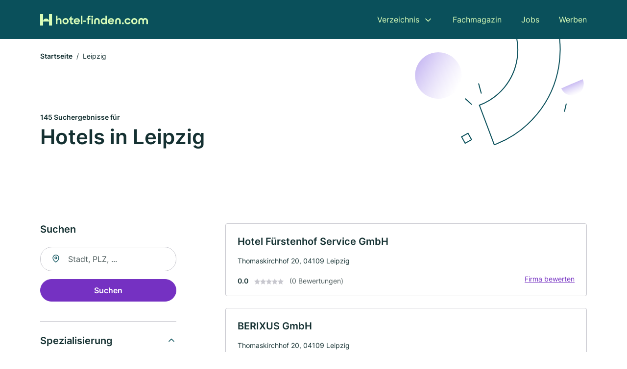

--- FILE ---
content_type: text/html; charset=utf-8
request_url: https://www.hotel-finden.com/leipzig
body_size: 9460
content:
<!DOCTYPE html><html lang="de"><head><meta charset="utf-8"><meta http-equiv="X-UA-Compatible" content="IE=edge,chrome=1"><meta name="viewport" content="width=device-width, initial-scale=1, shrink-to-fit=no"><title>✅ Hotels, Pensionen und Motels in Leipzig ► 145 Top Hotels</title><meta name="description" content="Top Hotels, Motels und Pensionen in Leipzig finden, für Urlaub oder Business Trip ✓ Mit Bewertungen ★ Kontakt ☎ und Stadtplan."><link rel="preconnect" href="https://cdn.consentmanager.net"><link rel="preconnect" href="https://cdn.firmenweb.de"><link rel="preconnect" href="https://img.firmenweb.de"><link rel="preconnect" href="https://traffic.firmenweb.de"><link rel="preconnect" href="https://traffic.pages24.io"><meta property="og:type" content="website"><meta property="og:locale" content="de_DE"><meta property="og:title" content="✅ Hotels, Pensionen und Motels in Leipzig ► 145 Top Hotels"><meta property="og:description" content="Top Hotels, Motels und Pensionen in Leipzig finden, für Urlaub oder Business Trip ✓ Mit Bewertungen ★ Kontakt ☎ und Stadtplan."><meta property="og:site_name" content="✅ Hotels, Pensionen und Motels in Leipzig ► 145 Top Hotels"><meta property="og:url" content=""><meta property="og:image" content=""><meta name="twitter:card" content="summary"><meta name="twitter:site" content="@"><meta name="twitter:title" content="✅ Hotels, Pensionen und Motels in Leipzig ► 145 Top Hotels"><meta name="twitter:description" content="Top Hotels, Motels und Pensionen in Leipzig finden, für Urlaub oder Business Trip ✓ Mit Bewertungen ★ Kontakt ☎ und Stadtplan."><meta name="twitter:image" content=""><link rel="shortcut icon" href="https://cdn.firmenweb.de/assets/hotel-finden.com/favicon.ico" type="image/x-icon"><link rel="stylesheet" type="text/css" href="/css/style-EDHPZZAU.css"></head><body><header class="page-header" role="banner"><div class="container"><nav aria-label="Hauptnavigation"><a class="logo" href="/" aria-label="Zur Startseite von Hotel-finden.com" data-dark="https://cdn.firmenweb.de/assets/hotel-finden.com/logo.svg" data-light="https://cdn.firmenweb.de/assets/hotel-finden.com/logo/secondary.svg"><img src="https://cdn.firmenweb.de/assets/hotel-finden.com/logo.svg" alt="Hotel-finden.com Logo"></a><ul class="navigate" role="menubar"><li class="dropdown" id="directory-dropdown"><button role="menuitem" aria-haspopup="true" aria-expanded="false" aria-controls="directory-menu">Verzeichnis</button><ul id="directory-menu" role="menu"><li role="none"><a href="/staedte" role="menuitem">Alle Städte</a></li><li role="none"><a href="/deutschland" role="menuitem">Alle Firmen</a></li></ul></li><li role="none"><a href="/magazin" role="menuitem">Fachmagazin</a></li><li role="none"><a href="/jobs" role="menuitem">Jobs</a></li><li role="none"><a href="/werben" role="menuitem">Werben</a></li></ul><div class="search-icon" role="button" tabindex="0" aria-label="Suche öffnen"><svg xmlns="http://www.w3.org/2000/svg" width="18" height="18" viewBox="0 0 24 24" fill="none" stroke="currentColor" stroke-width="2" stroke-linecap="round" stroke-linejoin="round" class="feather feather-search"><circle cx="11" cy="11" r="8"></circle><line x1="21" y1="21" x2="16.65" y2="16.65"></line></svg></div><div class="menu-icon" role="button" tabindex="0" aria-expanded="false" aria-label="Menü öffnen"><span></span></div></nav><div class="mobile-nav"></div><div class="search-nav"><button class="btn-close s-close" tabindex="0" type="button" aria-label="Schließen"><svg xmlns="http://www.w3.org/2000/svg" width="35" height="35" viewBox="0 0 24 24" fill="none" stroke="#0a505b" stroke-width="2" stroke-linecap="round" stroke-linejoin="round" class="feather feather-x"><line x1="18" y1="6" x2="6" y2="18"></line><line x1="6" y1="6" x2="18" y2="18"></line></svg></button><form class="form-search"><div class="select-icon"><svg xmlns="http://www.w3.org/2000/svg" width="16" height="16" viewBox="0 0 24 24" fill="none" stroke="currentColor" stroke-width="2" stroke-linecap="round" stroke-linejoin="round" class="feather feather-search" aria-hidden="true" focusable="false"><circle cx="11" cy="11" r="8"></circle><line x1="21" y1="21" x2="16.65" y2="16.65"></line></svg><label class="visually-hidden" for="keyword-select-layout">Keyword auswählen</label><select class="autocomplete-keywords" id="keyword-select-layout"><option value="pension">Pension</option><option value="businesshotel">Businesshotel</option><option value="sporthotel">Sporthotel</option><option value="kurhotel">Kurhotel</option><option value="landhotel">Landhotel</option><option value="beautyhotel">Beautyhotel</option><option value="romantikhotel">Romantikhotel</option><option value="hotel">Hotel</option><option value="aparthotel">Aparthotel</option><option value="zimmervermietung">Zimmervermietung</option><option value="restaurant">Restaurant</option><option value="ferienwohnung">Ferienwohnung</option><option value="alpenhotel">Alpenhotel</option><option value="biergarten">Biergarten</option><option value="wellness">Wellness</option><option value="reisebuero">Reisebüro</option><option value="flughafenhotel">Flughafenhotel</option><option value="ferienhaeuser">Ferienhäuser</option><option value="gesichtsbehandlung">Gesichtsbehandlung</option><option value="kosmetik">Kosmetik</option></select></div><div class="input-icon"><svg xmlns="http://www.w3.org/2000/svg" width="16" height="16" viewBox="0 0 24 24" fill="none" stroke="currentColor" stroke-width="2" stroke-linecap="round" stroke-linejoin="round" class="feather feather-map-pin" aria-hidden="true" focusable="false"><path d="M21 10c0 7-9 13-9 13s-9-6-9-13a9 9 0 0 1 18 0z"></path><circle cx="12" cy="10" r="3"></circle></svg><label class="visually-hidden" for="location-input-layout">Suche nach Ort</label><input class="autocomplete-locations" id="location-input-layout" type="search" autocorrect="off" autocomplete="off" autocapitalize="off"></div><button type="submit">Suchen</button></form></div></div></header><div class="spacer"></div><main><div class="page-search"><script type="application/ld+json">{"@context":"https://schema.org","@type":"CollectionPage","mainEntity":{"@type":"ItemList","name":"✅ Hotels, Pensionen und Motels in Leipzig ► 145 Top Hotels","itemListElement":[{"@type":"ListItem","position":1,"url":"https://www.hotel-finden.com/leipzig/hotel-fuerstenhof-service-gmbh-aXmWQd.html","item":{"@context":"https://schema.org","@type":"LodgingBusiness","name":"Hotel Fürstenhof Service GmbH","url":"https://www.hotel-finden.com/leipzig/hotel-fuerstenhof-service-gmbh-aXmWQd.html","address":{"@type":"PostalAddress","streetAddress":"Thomaskirchhof 20","addressLocality":"Leipzig","postalCode":"04109","addressCountry":"Deutschland"},"geo":{"@type":"GeoCoordinates","latitude":51.3398592,"longitude":12.3720217},"potentialAction":{"@type":"ReviewAction","target":{"@type":"EntryPoint","urlTemplate":"https://www.hotel-finden.com/leipzig/hotel-fuerstenhof-service-gmbh-aXmWQd.html#bewertung"}},"openingHoursSpecification":[]}},{"@type":"ListItem","position":2,"url":"https://www.hotel-finden.com/leipzig/berixus-gmbh-aXmWR0.html","item":{"@context":"https://schema.org","@type":"LodgingBusiness","name":"BERIXUS GmbH","url":"https://www.hotel-finden.com/leipzig/berixus-gmbh-aXmWR0.html","address":{"@type":"PostalAddress","streetAddress":"Thomaskirchhof 20","addressLocality":"Leipzig","postalCode":"04109","addressCountry":"Deutschland"},"geo":{"@type":"GeoCoordinates","latitude":51.3398592,"longitude":12.3720217},"potentialAction":{"@type":"ReviewAction","target":{"@type":"EntryPoint","urlTemplate":"https://www.hotel-finden.com/leipzig/berixus-gmbh-aXmWR0.html#bewertung"}},"openingHoursSpecification":[]}},{"@type":"ListItem","position":3,"url":"https://www.hotel-finden.com/leipzig/fuerstenerker-gmbh-co-kg-1233100.html","item":{"@context":"https://schema.org","@type":"LodgingBusiness","name":"Fürstenerker GmbH & Co. KG","url":"https://www.hotel-finden.com/leipzig/fuerstenerker-gmbh-co-kg-1233100.html","address":{"@type":"PostalAddress","streetAddress":"Nikolaistr. 1","addressLocality":"Leipzig","postalCode":"04109","addressCountry":"Deutschland"},"geo":{"@type":"GeoCoordinates","latitude":51.3400226,"longitude":12.3777883},"potentialAction":{"@type":"ReviewAction","target":{"@type":"EntryPoint","urlTemplate":"https://www.hotel-finden.com/leipzig/fuerstenerker-gmbh-co-kg-1233100.html#bewertung"}},"telephone":"+493414772504","openingHoursSpecification":[]}},{"@type":"ListItem","position":4,"url":"https://www.hotel-finden.com/leipzig/pauly-hotelmanagement-gmbh-aXmWQc.html","item":{"@context":"https://schema.org","@type":"LodgingBusiness","name":"Pauly Hotelmanagement GmbH","url":"https://www.hotel-finden.com/leipzig/pauly-hotelmanagement-gmbh-aXmWQc.html","address":{"@type":"PostalAddress","streetAddress":"Nikolaistr. 34","addressLocality":"Leipzig","postalCode":"04109","addressCountry":"Deutschland"},"geo":{"@type":"GeoCoordinates","latitude":51.3422272,"longitude":12.378352},"potentialAction":{"@type":"ReviewAction","target":{"@type":"EntryPoint","urlTemplate":"https://www.hotel-finden.com/leipzig/pauly-hotelmanagement-gmbh-aXmWQc.html#bewertung"}},"openingHoursSpecification":[]}},{"@type":"ListItem","position":5,"url":"https://www.hotel-finden.com/leipzig/aubis-hotel-sylt-gmbh-co-kg-aXmWRT.html","item":{"@context":"https://schema.org","@type":"LodgingBusiness","name":"Aubis Hotel Sylt GmbH & Co. KG","url":"https://www.hotel-finden.com/leipzig/aubis-hotel-sylt-gmbh-co-kg-aXmWRT.html","address":{"@type":"PostalAddress","streetAddress":"Große Fleischergasse 4","addressLocality":"Leipzig","postalCode":"04109","addressCountry":"Deutschland"},"geo":{"@type":"GeoCoordinates","latitude":51.34305070000001,"longitude":12.3723139},"potentialAction":{"@type":"ReviewAction","target":{"@type":"EntryPoint","urlTemplate":"https://www.hotel-finden.com/leipzig/aubis-hotel-sylt-gmbh-co-kg-aXmWRT.html#bewertung"}},"telephone":"+4946519960","faxNumber":"+494651996100","openingHoursSpecification":[]}},{"@type":"ListItem","position":6,"url":"https://www.hotel-finden.com/leipzig/royal-group-hotels-gmbh-aXmWOt.html","item":{"@context":"https://schema.org","@type":"LodgingBusiness","name":"Royal Group Hotels GmbH","url":"https://www.hotel-finden.com/leipzig/royal-group-hotels-gmbh-aXmWOt.html","address":{"@type":"PostalAddress","streetAddress":"Richard-Wagner-Str. 10","addressLocality":"Leipzig","postalCode":"04109","addressCountry":"Deutschland"},"geo":{"@type":"GeoCoordinates","latitude":51.343734,"longitude":12.3771906},"potentialAction":{"@type":"ReviewAction","target":{"@type":"EntryPoint","urlTemplate":"https://www.hotel-finden.com/leipzig/royal-group-hotels-gmbh-aXmWOt.html#bewertung"}},"telephone":"+493412329366","faxNumber":"+493412342994","openingHoursSpecification":[]}},{"@type":"ListItem","position":7,"url":"https://www.hotel-finden.com/leipzig/parkhotel-leipzig-theo-gerlach-ohg-1653926.html","item":{"@context":"https://schema.org","@type":"LodgingBusiness","name":"Parkhotel Leipzig Theo Gerlach OHG","url":"https://www.hotel-finden.com/leipzig/parkhotel-leipzig-theo-gerlach-ohg-1653926.html","address":{"@type":"PostalAddress","streetAddress":"Richard-Wagner-Str. 7","addressLocality":"Leipzig","postalCode":"04109","addressCountry":"Deutschland"},"geo":{"@type":"GeoCoordinates","latitude":51.3433506,"longitude":12.3789361},"potentialAction":{"@type":"ReviewAction","target":{"@type":"EntryPoint","urlTemplate":"https://www.hotel-finden.com/leipzig/parkhotel-leipzig-theo-gerlach-ohg-1653926.html#bewertung"}},"telephone":"+4934198520","faxNumber":"+493419852750","openingHoursSpecification":[]}},{"@type":"ListItem","position":8,"url":"https://www.hotel-finden.com/leipzig/hostel-sleepy-lion-4932740.html","item":{"@context":"https://schema.org","@type":"LodgingBusiness","name":"Hostel Sleepy Lion","url":"https://www.hotel-finden.com/leipzig/hostel-sleepy-lion-4932740.html","address":{"@type":"PostalAddress","streetAddress":"Käthe-Kollwitz-Str. 3","addressLocality":"Leipzig","postalCode":"04109","addressCountry":"Deutschland"},"geo":{"@type":"GeoCoordinates","latitude":51.3415272,"longitude":12.368449},"potentialAction":{"@type":"ReviewAction","target":{"@type":"EntryPoint","urlTemplate":"https://www.hotel-finden.com/leipzig/hostel-sleepy-lion-4932740.html#bewertung"}},"telephone":"+493419939480","faxNumber":"+493419939482","openingHoursSpecification":[]}},{"@type":"ListItem","position":9,"url":"https://www.hotel-finden.com/leipzig/hotel-fuerstenhof-2601893.html","item":{"@context":"https://schema.org","@type":"LodgingBusiness","name":"Hotel Fürstenhof","url":"https://www.hotel-finden.com/leipzig/hotel-fuerstenhof-2601893.html","address":{"@type":"PostalAddress","streetAddress":"Tröndlinring 8","addressLocality":"Leipzig","postalCode":"04105","addressCountry":"Deutschland"},"geo":{"@type":"GeoCoordinates","latitude":51.344871182633,"longitude":12.372772365193},"potentialAction":{"@type":"ReviewAction","target":{"@type":"EntryPoint","urlTemplate":"https://www.hotel-finden.com/leipzig/hotel-fuerstenhof-2601893.html#bewertung"}},"telephone":"0341/1400","faxNumber":"0341/1403700","openingHoursSpecification":[]}},{"@type":"ListItem","position":10,"url":"https://www.hotel-finden.com/leipzig/hotel-koeln-perlengraben-gmbh-co-kg-aXmWPj.html","item":{"@context":"https://schema.org","@type":"LodgingBusiness","name":"Hotel Köln Perlengraben GmbH & Co. KG","url":"https://www.hotel-finden.com/leipzig/hotel-koeln-perlengraben-gmbh-co-kg-aXmWPj.html","address":{"@type":"PostalAddress","streetAddress":"Tröndlinring 9","addressLocality":"Leipzig","postalCode":"04105","addressCountry":"Deutschland"},"geo":{"@type":"GeoCoordinates","latitude":51.3449494,"longitude":12.3722857},"potentialAction":{"@type":"ReviewAction","target":{"@type":"EntryPoint","urlTemplate":"https://www.hotel-finden.com/leipzig/hotel-koeln-perlengraben-gmbh-co-kg-aXmWPj.html#bewertung"}},"openingHoursSpecification":[]}},{"@type":"ListItem","position":11,"url":"https://www.hotel-finden.com/leipzig/city-projektbau-leipzig-gmbh-1063191.html","item":{"@context":"https://schema.org","@type":"LodgingBusiness","name":"City Projektbau Leipzig GmbH","url":"https://www.hotel-finden.com/leipzig/city-projektbau-leipzig-gmbh-1063191.html","address":{"@type":"PostalAddress","streetAddress":"Czermaks Garten 13","addressLocality":"Leipzig","postalCode":"04103","addressCountry":"Deutschland"},"geo":{"@type":"GeoCoordinates","latitude":51.337547716109,"longitude":12.368332522137},"potentialAction":{"@type":"ReviewAction","target":{"@type":"EntryPoint","urlTemplate":"https://www.hotel-finden.com/leipzig/city-projektbau-leipzig-gmbh-1063191.html#bewertung"}},"telephone":"+493416883300","faxNumber":"+493416884264","openingHoursSpecification":[]}},{"@type":"ListItem","position":12,"url":"https://www.hotel-finden.com/leipzig/kosmos-gmbh-119163.html","item":{"@context":"https://schema.org","@type":"LodgingBusiness","name":"Kosmos GmbH","url":"https://www.hotel-finden.com/leipzig/kosmos-gmbh-119163.html","address":{"@type":"PostalAddress","streetAddress":"Gottschedstr. 1","addressLocality":"Leipzig","postalCode":"04109","addressCountry":"Deutschland"},"geo":{"@type":"GeoCoordinates","latitude":51.3415483,"longitude":12.3665582},"potentialAction":{"@type":"ReviewAction","target":{"@type":"EntryPoint","urlTemplate":"https://www.hotel-finden.com/leipzig/kosmos-gmbh-119163.html#bewertung"}},"telephone":"0341/2334422","faxNumber":"0341/2334421","openingHoursSpecification":[]}},{"@type":"ListItem","position":13,"url":"https://www.hotel-finden.com/leipzig/granus-hotel-gmbh-1279750.html","item":{"@context":"https://schema.org","@type":"LodgingBusiness","name":"GRANUS Hotel GmbH","url":"https://www.hotel-finden.com/leipzig/granus-hotel-gmbh-1279750.html","address":{"@type":"PostalAddress","streetAddress":"Rosentalgasse 10a","addressLocality":"Leipzig","postalCode":"04105","addressCountry":"Deutschland"},"geo":{"@type":"GeoCoordinates","latitude":51.345055,"longitude":12.36965},"potentialAction":{"@type":"ReviewAction","target":{"@type":"EntryPoint","urlTemplate":"https://www.hotel-finden.com/leipzig/granus-hotel-gmbh-1279750.html#bewertung"}},"openingHoursSpecification":[]}},{"@type":"ListItem","position":14,"url":"https://www.hotel-finden.com/leipzig/weisses-ross-118453.html","item":{"@context":"https://schema.org","@type":"LodgingBusiness","name":"Weißes Roß","url":"https://www.hotel-finden.com/leipzig/weisses-ross-118453.html","address":{"@type":"PostalAddress","streetAddress":"Auguste-Schmidt-Straße 20","addressLocality":"Leipzig","postalCode":"04103","addressCountry":"Deutschland"},"geo":{"@type":"GeoCoordinates","latitude":51.3357541,"longitude":12.3820602},"potentialAction":{"@type":"ReviewAction","target":{"@type":"EntryPoint","urlTemplate":"https://www.hotel-finden.com/leipzig/weisses-ross-118453.html#bewertung"}},"telephone":"0341/9605951","openingHoursSpecification":[]}},{"@type":"ListItem","position":15,"url":"https://www.hotel-finden.com/leipzig/hotel-mercure-vier-jahreszeiten-2600571.html","item":{"@context":"https://schema.org","@type":"LodgingBusiness","name":"Hotel Mercure Vier Jahreszeiten","url":"https://www.hotel-finden.com/leipzig/hotel-mercure-vier-jahreszeiten-2600571.html","address":{"@type":"PostalAddress","streetAddress":"Kurt-Schumacher-Straße 23-29","addressLocality":"Leipzig","postalCode":"04105","addressCountry":"Deutschland"},"geo":{"@type":"GeoCoordinates","latitude":51.347033298719,"longitude":12.378067216503},"potentialAction":{"@type":"ReviewAction","target":{"@type":"EntryPoint","urlTemplate":"https://www.hotel-finden.com/leipzig/hotel-mercure-vier-jahreszeiten-2600571.html#bewertung"}},"telephone":"0341/985100","faxNumber":"0341/985122","openingHoursSpecification":[]}},{"@type":"ListItem","position":16,"url":"https://www.hotel-finden.com/leipzig/big-mama-leipzig-gmbh-aXmWQZ.html","item":{"@context":"https://schema.org","@type":"LodgingBusiness","name":"Big Mama Leipzig GmbH","url":"https://www.hotel-finden.com/leipzig/big-mama-leipzig-gmbh-aXmWQZ.html","address":{"@type":"PostalAddress","streetAddress":"Kurt-Schumacher-Str. 23","addressLocality":"Leipzig","postalCode":"04105","addressCountry":"Deutschland"},"geo":{"@type":"GeoCoordinates","latitude":51.3471457,"longitude":12.3780277},"potentialAction":{"@type":"ReviewAction","target":{"@type":"EntryPoint","urlTemplate":"https://www.hotel-finden.com/leipzig/big-mama-leipzig-gmbh-aXmWQZ.html#bewertung"}},"openingHoursSpecification":[]}},{"@type":"ListItem","position":17,"url":"https://www.hotel-finden.com/leipzig/ronny-siegmund-reno-steinbrueck-gbr-central-globetrotter-hostel-118715.html","item":{"@context":"https://schema.org","@type":"LodgingBusiness","name":"Ronny Siegmund & Reno Steinbrück GbR Central Globetrotter Hostel","url":"https://www.hotel-finden.com/leipzig/ronny-siegmund-reno-steinbrueck-gbr-central-globetrotter-hostel-118715.html","address":{"@type":"PostalAddress","streetAddress":"Kurt-Schumacher-Straße 41","addressLocality":"Leipzig","postalCode":"04105","addressCountry":"Deutschland"},"geo":{"@type":"GeoCoordinates","latitude":51.3479322075,"longitude":12.377717229414},"potentialAction":{"@type":"ReviewAction","target":{"@type":"EntryPoint","urlTemplate":"https://www.hotel-finden.com/leipzig/ronny-siegmund-reno-steinbrueck-gbr-central-globetrotter-hostel-118715.html#bewertung"}},"telephone":"0341/1498960","faxNumber":"0341/1498962","openingHoursSpecification":[]}},{"@type":"ListItem","position":18,"url":"https://www.hotel-finden.com/leipzig/renaissance-leipzig-hotel-2601855.html","item":{"@context":"https://schema.org","@type":"LodgingBusiness","name":"Renaissance Leipzig Hotel","url":"https://www.hotel-finden.com/leipzig/renaissance-leipzig-hotel-2601855.html","address":{"@type":"PostalAddress","streetAddress":"Großer Brockhaus 3","addressLocality":"Leipzig","postalCode":"04103","addressCountry":"Deutschland"},"geo":{"@type":"GeoCoordinates","latitude":51.3407521,"longitude":12.3868551},"potentialAction":{"@type":"ReviewAction","target":{"@type":"EntryPoint","urlTemplate":"https://www.hotel-finden.com/leipzig/renaissance-leipzig-hotel-2601855.html#bewertung"}},"telephone":"0341/12920","faxNumber":"0341/1292800","openingHoursSpecification":[]}},{"@type":"ListItem","position":19,"url":"https://www.hotel-finden.com/leipzig/ao-hotel-and-hostel-leipzig-gmbh-118503.html","item":{"@context":"https://schema.org","@type":"LodgingBusiness","name":"A&O HOTEL and HOSTEL Leipzig GmbH","url":"https://www.hotel-finden.com/leipzig/ao-hotel-and-hostel-leipzig-gmbh-118503.html","address":{"@type":"PostalAddress","streetAddress":"Brandenburger Str. 2","addressLocality":"Leipzig","postalCode":"04103","addressCountry":"Deutschland"},"geo":{"@type":"GeoCoordinates","latitude":51.344517406191,"longitude":12.385585388134},"potentialAction":{"@type":"ReviewAction","target":{"@type":"EntryPoint","urlTemplate":"https://www.hotel-finden.com/leipzig/ao-hotel-and-hostel-leipzig-gmbh-118503.html#bewertung"}},"telephone":"030/809475200","faxNumber":"030/809475290","openingHoursSpecification":[]}},{"@type":"ListItem","position":20,"url":"https://www.hotel-finden.com/leipzig/g-w-hotelbetriebs-gmbh-aXmWRU.html","item":{"@context":"https://schema.org","@type":"LodgingBusiness","name":"G & W Hotelbetriebs GmbH","url":"https://www.hotel-finden.com/leipzig/g-w-hotelbetriebs-gmbh-aXmWRU.html","address":{"@type":"PostalAddress","streetAddress":"Eutritzscher Str. 15","addressLocality":"Leipzig","postalCode":"04105","addressCountry":"Deutschland"},"geo":{"@type":"GeoCoordinates","latitude":51.3496062,"longitude":12.3760233},"potentialAction":{"@type":"ReviewAction","target":{"@type":"EntryPoint","urlTemplate":"https://www.hotel-finden.com/leipzig/g-w-hotelbetriebs-gmbh-aXmWRU.html#bewertung"}},"openingHoursSpecification":[]}}]}}</script><header><div class="container"><div class="decorative-svg" aria-hidden="true"><svg xmlns="http://www.w3.org/2000/svg" width="348" height="220"><defs><linearGradient id="b" x1=".5" x2=".5" y2="1" gradientUnits="objectBoundingBox"><stop offset="0" stop-color="#cabcf3"/><stop offset="1" stop-color="#fff" stop-opacity=".604"/></linearGradient><clipPath id="a"><path data-name="Rectangle 3310" transform="translate(798 80)" fill="none" stroke="#707070" d="M0 0h348v220H0z"/></clipPath></defs><g data-name="Mask Group 14359" transform="translate(-798 -80)" clip-path="url(#a)"><g data-name="Group 22423" transform="rotate(165.02 874.682 272.94)"><path data-name="Path 15020" d="M47.622 16.8a23.657 23.657 0 0 1-23.811 23.807C9.759 40.411 0 29.872 0 16.8c1.19-.106 47.473-.431 47.622 0Z" transform="rotate(172 307.555 182.771)" fill="url(#b)"/><path data-name="Line 817" fill="none" stroke="#0a505b" stroke-linecap="round" stroke-linejoin="round" stroke-width="2" d="m795.764 356.904-.053-19.918"/><path data-name="Line 818" fill="none" stroke="#0a505b" stroke-linecap="round" stroke-linejoin="round" stroke-width="2" d="m829.784 334.186-8.987-14.086"/><path data-name="Line 822" fill="none" stroke="#0a505b" stroke-linecap="round" stroke-linejoin="round" stroke-width="2" d="m633.804 270.827 7.276-13.579"/><path data-name="Path 15022" d="M628.065 350.2a207.307 207.307 0 0 0 22.517 207.394l69.559-51.25a121 121 0 0 1 85.573-192.2l-8.458-85.986A207.307 207.307 0 0 0 628.066 350.2" fill="none" stroke="#0a505b" stroke-width="2"/><g data-name="Rectangle 2717" fill="none" stroke="#0a505b" stroke-width="2"><path stroke="none" d="m858.727 261.827-16.495 4.113-4.113-16.495 16.495-4.113z"/><path d="m857.515 261.099-14.555 3.628-3.628-14.554 14.554-3.629z"/></g><circle data-name="Ellipse 374" cx="47.498" cy="47.498" r="47.498" transform="rotate(135 387.366 391.581)" fill="url(#b)"/></g></g></svg>
</div><nav aria-label="Brotkrumen"><ol class="breadcrumb"><li class="breadcrumb-item"><a href="https://www.hotel-finden.com">Startseite</a></li><li class="breadcrumb-item active" aria-current="page">Leipzig</li></ol></nav><script type="application/ld+json">{
    "@context": "https://schema.org",
    "@type": "BreadcrumbList",
    "itemListElement": [{"@type":"ListItem","position":1,"name":"Startseite","item":"https://www.hotel-finden.com"},{"@type":"ListItem","position":2,"name":"Leipzig","item":"https://www.hotel-finden.com/leipzig"}]
}</script><h1><small>145 Suchergebnisse für </small><br>Hotels in Leipzig</h1><div class="callout-sm-mobile"></div></div></header><div class="filter-spec-mobile"></div><div class="container"><div class="search-results"><aside class="filters" role="complementary" aria-label="Filteroptionen"><div class="filter"><h2 class="h4 title">Suchen</h2><form class="form-search"><div class="input-icon"><svg xmlns="http://www.w3.org/2000/svg" width="16" height="16" viewBox="0 0 24 24" fill="none" stroke="currentColor" stroke-width="2" stroke-linecap="round" stroke-linejoin="round" class="feather feather-map-pin" aria-hidden="true" focusable="false"><path d="M21 10c0 7-9 13-9 13s-9-6-9-13a9 9 0 0 1 18 0z"></path><circle cx="12" cy="10" r="3"></circle></svg><label class="visually-hidden" for="location-input">Suche nach Ort</label><input class="autocomplete-locations" id="location-input" type="search" name="city" autocorrect="off" autocomplete="off" autocapitalize="off"></div><button class="btn btn-primary" type="submit">Suchen</button></form></div><div class="filter"><button class="expand" type="button" aria-controls="keywords-filters-panel" aria-expanded="true">Spezialisierung</button><div class="filter-spec" id="keywords-filters-panel"><ul><li><a href="/pension-in-leipzig">Pension (28)</a></li><li><a href="/landhotel-in-leipzig">Landhotel (2)</a></li><li><a href="/businesshotel-in-leipzig">Businesshotel (2)</a></li><li><a href="/ferienwohnung-in-leipzig">Ferienwohnung (1)</a></li><li><a href="/zimmervermietung-in-leipzig">Zimmervermietung (1)</a></li></ul></div></div><div class="filter"><button class="expand" type="button" aria-controls="location-filters-panel" aria-expanded="true">In der Nähe</button><div class="filter-city" id="location-filters-panel"><ul><li><a href="/schkeuditz">Schkeuditz (17)</a></li><li><a href="/markranstaedt">Markranstädt (5)</a></li><li><a href="/delitzsch">Delitzsch (5)</a></li><li><a href="/rackwitz">Rackwitz (3)</a></li><li><a href="/markkleeberg">Markkleeberg (2)</a></li><li><a href="/brandis">Brandis (2)</a></li><li><a href="/wiedemar">Wiedemar (2)</a></li><li><a href="/taucha">Taucha (1)</a></li><li><a href="/zwenkau">Zwenkau (1)</a></li></ul></div></div></aside><section class="results" aria-label="Suchergebnisse"><div class="profiles"><article class="profile" tabindex="0" onclick="location.href='/leipzig/hotel-fuerstenhof-service-gmbh-aXmWQd.html'" onkeydown="if(event.key === 'Enter' || event.key === ' ') {location.href='/leipzig/hotel-fuerstenhof-service-gmbh-aXmWQd.html'}" role="link"><h2 class="name">Hotel Fürstenhof Service GmbH</h2><p class="services"></p><address class="address">Thomaskirchhof 20,  04109 Leipzig</address><div class="rating"><strong class="avg">0.0</strong><div class="ratingstars"><span aria-hidden="true"><svg xmlns="http://www.w3.org/2000/svg" width="12" height="11.412" viewBox="0 0 12 11.412"><path id="star" d="M8,2,9.854,5.756,14,6.362,11,9.284l.708,4.128L8,11.462l-3.708,1.95L5,9.284,2,6.362l4.146-.606Z" transform="translate(-2 -2)" fill="#c7c7ce"/></svg></span><span aria-hidden="true"><svg xmlns="http://www.w3.org/2000/svg" width="12" height="11.412" viewBox="0 0 12 11.412"><path id="star" d="M8,2,9.854,5.756,14,6.362,11,9.284l.708,4.128L8,11.462l-3.708,1.95L5,9.284,2,6.362l4.146-.606Z" transform="translate(-2 -2)" fill="#c7c7ce"/></svg></span><span aria-hidden="true"><svg xmlns="http://www.w3.org/2000/svg" width="12" height="11.412" viewBox="0 0 12 11.412"><path id="star" d="M8,2,9.854,5.756,14,6.362,11,9.284l.708,4.128L8,11.462l-3.708,1.95L5,9.284,2,6.362l4.146-.606Z" transform="translate(-2 -2)" fill="#c7c7ce"/></svg></span><span aria-hidden="true"><svg xmlns="http://www.w3.org/2000/svg" width="12" height="11.412" viewBox="0 0 12 11.412"><path id="star" d="M8,2,9.854,5.756,14,6.362,11,9.284l.708,4.128L8,11.462l-3.708,1.95L5,9.284,2,6.362l4.146-.606Z" transform="translate(-2 -2)" fill="#c7c7ce"/></svg></span><span aria-hidden="true"><svg xmlns="http://www.w3.org/2000/svg" width="12" height="11.412" viewBox="0 0 12 11.412"><path id="star" d="M8,2,9.854,5.756,14,6.362,11,9.284l.708,4.128L8,11.462l-3.708,1.95L5,9.284,2,6.362l4.146-.606Z" transform="translate(-2 -2)" fill="#c7c7ce"/></svg></span></div><small class="num">(0 Bewertungen)</small><a class="cta" href="/leipzig/hotel-fuerstenhof-service-gmbh-aXmWQd.html#bewertung">Firma bewerten</a></div></article><article class="profile" tabindex="0" onclick="location.href='/leipzig/berixus-gmbh-aXmWR0.html'" onkeydown="if(event.key === 'Enter' || event.key === ' ') {location.href='/leipzig/berixus-gmbh-aXmWR0.html'}" role="link"><h2 class="name">BERIXUS GmbH</h2><p class="services"></p><address class="address">Thomaskirchhof 20,  04109 Leipzig</address><div class="rating"><strong class="avg">0.0</strong><div class="ratingstars"><span aria-hidden="true"><svg xmlns="http://www.w3.org/2000/svg" width="12" height="11.412" viewBox="0 0 12 11.412"><path id="star" d="M8,2,9.854,5.756,14,6.362,11,9.284l.708,4.128L8,11.462l-3.708,1.95L5,9.284,2,6.362l4.146-.606Z" transform="translate(-2 -2)" fill="#c7c7ce"/></svg></span><span aria-hidden="true"><svg xmlns="http://www.w3.org/2000/svg" width="12" height="11.412" viewBox="0 0 12 11.412"><path id="star" d="M8,2,9.854,5.756,14,6.362,11,9.284l.708,4.128L8,11.462l-3.708,1.95L5,9.284,2,6.362l4.146-.606Z" transform="translate(-2 -2)" fill="#c7c7ce"/></svg></span><span aria-hidden="true"><svg xmlns="http://www.w3.org/2000/svg" width="12" height="11.412" viewBox="0 0 12 11.412"><path id="star" d="M8,2,9.854,5.756,14,6.362,11,9.284l.708,4.128L8,11.462l-3.708,1.95L5,9.284,2,6.362l4.146-.606Z" transform="translate(-2 -2)" fill="#c7c7ce"/></svg></span><span aria-hidden="true"><svg xmlns="http://www.w3.org/2000/svg" width="12" height="11.412" viewBox="0 0 12 11.412"><path id="star" d="M8,2,9.854,5.756,14,6.362,11,9.284l.708,4.128L8,11.462l-3.708,1.95L5,9.284,2,6.362l4.146-.606Z" transform="translate(-2 -2)" fill="#c7c7ce"/></svg></span><span aria-hidden="true"><svg xmlns="http://www.w3.org/2000/svg" width="12" height="11.412" viewBox="0 0 12 11.412"><path id="star" d="M8,2,9.854,5.756,14,6.362,11,9.284l.708,4.128L8,11.462l-3.708,1.95L5,9.284,2,6.362l4.146-.606Z" transform="translate(-2 -2)" fill="#c7c7ce"/></svg></span></div><small class="num">(0 Bewertungen)</small><a class="cta" href="/leipzig/berixus-gmbh-aXmWR0.html#bewertung">Firma bewerten</a></div></article><article class="profile" tabindex="0" onclick="location.href='/leipzig/fuerstenerker-gmbh-co-kg-1233100.html'" onkeydown="if(event.key === 'Enter' || event.key === ' ') {location.href='/leipzig/fuerstenerker-gmbh-co-kg-1233100.html'}" role="link"><h2 class="name">Fürstenerker GmbH & Co. KG</h2><p class="services"></p><address class="address">Nikolaistr. 1,  04109 Leipzig</address><div class="rating"><strong class="avg">0.0</strong><div class="ratingstars"><span aria-hidden="true"><svg xmlns="http://www.w3.org/2000/svg" width="12" height="11.412" viewBox="0 0 12 11.412"><path id="star" d="M8,2,9.854,5.756,14,6.362,11,9.284l.708,4.128L8,11.462l-3.708,1.95L5,9.284,2,6.362l4.146-.606Z" transform="translate(-2 -2)" fill="#c7c7ce"/></svg></span><span aria-hidden="true"><svg xmlns="http://www.w3.org/2000/svg" width="12" height="11.412" viewBox="0 0 12 11.412"><path id="star" d="M8,2,9.854,5.756,14,6.362,11,9.284l.708,4.128L8,11.462l-3.708,1.95L5,9.284,2,6.362l4.146-.606Z" transform="translate(-2 -2)" fill="#c7c7ce"/></svg></span><span aria-hidden="true"><svg xmlns="http://www.w3.org/2000/svg" width="12" height="11.412" viewBox="0 0 12 11.412"><path id="star" d="M8,2,9.854,5.756,14,6.362,11,9.284l.708,4.128L8,11.462l-3.708,1.95L5,9.284,2,6.362l4.146-.606Z" transform="translate(-2 -2)" fill="#c7c7ce"/></svg></span><span aria-hidden="true"><svg xmlns="http://www.w3.org/2000/svg" width="12" height="11.412" viewBox="0 0 12 11.412"><path id="star" d="M8,2,9.854,5.756,14,6.362,11,9.284l.708,4.128L8,11.462l-3.708,1.95L5,9.284,2,6.362l4.146-.606Z" transform="translate(-2 -2)" fill="#c7c7ce"/></svg></span><span aria-hidden="true"><svg xmlns="http://www.w3.org/2000/svg" width="12" height="11.412" viewBox="0 0 12 11.412"><path id="star" d="M8,2,9.854,5.756,14,6.362,11,9.284l.708,4.128L8,11.462l-3.708,1.95L5,9.284,2,6.362l4.146-.606Z" transform="translate(-2 -2)" fill="#c7c7ce"/></svg></span></div><small class="num">(0 Bewertungen)</small><a class="cta" href="/leipzig/fuerstenerker-gmbh-co-kg-1233100.html#bewertung">Firma bewerten</a></div></article><div id="afs_inline"></div><article class="profile" tabindex="0" onclick="location.href='/leipzig/pauly-hotelmanagement-gmbh-aXmWQc.html'" onkeydown="if(event.key === 'Enter' || event.key === ' ') {location.href='/leipzig/pauly-hotelmanagement-gmbh-aXmWQc.html'}" role="link"><h2 class="name">Pauly Hotelmanagement GmbH</h2><p class="services"></p><address class="address">Nikolaistr. 34,  04109 Leipzig</address><div class="rating"><strong class="avg">0.0</strong><div class="ratingstars"><span aria-hidden="true"><svg xmlns="http://www.w3.org/2000/svg" width="12" height="11.412" viewBox="0 0 12 11.412"><path id="star" d="M8,2,9.854,5.756,14,6.362,11,9.284l.708,4.128L8,11.462l-3.708,1.95L5,9.284,2,6.362l4.146-.606Z" transform="translate(-2 -2)" fill="#c7c7ce"/></svg></span><span aria-hidden="true"><svg xmlns="http://www.w3.org/2000/svg" width="12" height="11.412" viewBox="0 0 12 11.412"><path id="star" d="M8,2,9.854,5.756,14,6.362,11,9.284l.708,4.128L8,11.462l-3.708,1.95L5,9.284,2,6.362l4.146-.606Z" transform="translate(-2 -2)" fill="#c7c7ce"/></svg></span><span aria-hidden="true"><svg xmlns="http://www.w3.org/2000/svg" width="12" height="11.412" viewBox="0 0 12 11.412"><path id="star" d="M8,2,9.854,5.756,14,6.362,11,9.284l.708,4.128L8,11.462l-3.708,1.95L5,9.284,2,6.362l4.146-.606Z" transform="translate(-2 -2)" fill="#c7c7ce"/></svg></span><span aria-hidden="true"><svg xmlns="http://www.w3.org/2000/svg" width="12" height="11.412" viewBox="0 0 12 11.412"><path id="star" d="M8,2,9.854,5.756,14,6.362,11,9.284l.708,4.128L8,11.462l-3.708,1.95L5,9.284,2,6.362l4.146-.606Z" transform="translate(-2 -2)" fill="#c7c7ce"/></svg></span><span aria-hidden="true"><svg xmlns="http://www.w3.org/2000/svg" width="12" height="11.412" viewBox="0 0 12 11.412"><path id="star" d="M8,2,9.854,5.756,14,6.362,11,9.284l.708,4.128L8,11.462l-3.708,1.95L5,9.284,2,6.362l4.146-.606Z" transform="translate(-2 -2)" fill="#c7c7ce"/></svg></span></div><small class="num">(0 Bewertungen)</small><a class="cta" href="/leipzig/pauly-hotelmanagement-gmbh-aXmWQc.html#bewertung">Firma bewerten</a></div></article><article class="profile" tabindex="0" onclick="location.href='/leipzig/aubis-hotel-sylt-gmbh-co-kg-aXmWRT.html'" onkeydown="if(event.key === 'Enter' || event.key === ' ') {location.href='/leipzig/aubis-hotel-sylt-gmbh-co-kg-aXmWRT.html'}" role="link"><h2 class="name">Aubis Hotel Sylt GmbH & Co. KG</h2><p class="services"></p><address class="address">Große Fleischergasse 4,  04109 Leipzig</address><div class="rating"><strong class="avg">0.0</strong><div class="ratingstars"><span aria-hidden="true"><svg xmlns="http://www.w3.org/2000/svg" width="12" height="11.412" viewBox="0 0 12 11.412"><path id="star" d="M8,2,9.854,5.756,14,6.362,11,9.284l.708,4.128L8,11.462l-3.708,1.95L5,9.284,2,6.362l4.146-.606Z" transform="translate(-2 -2)" fill="#c7c7ce"/></svg></span><span aria-hidden="true"><svg xmlns="http://www.w3.org/2000/svg" width="12" height="11.412" viewBox="0 0 12 11.412"><path id="star" d="M8,2,9.854,5.756,14,6.362,11,9.284l.708,4.128L8,11.462l-3.708,1.95L5,9.284,2,6.362l4.146-.606Z" transform="translate(-2 -2)" fill="#c7c7ce"/></svg></span><span aria-hidden="true"><svg xmlns="http://www.w3.org/2000/svg" width="12" height="11.412" viewBox="0 0 12 11.412"><path id="star" d="M8,2,9.854,5.756,14,6.362,11,9.284l.708,4.128L8,11.462l-3.708,1.95L5,9.284,2,6.362l4.146-.606Z" transform="translate(-2 -2)" fill="#c7c7ce"/></svg></span><span aria-hidden="true"><svg xmlns="http://www.w3.org/2000/svg" width="12" height="11.412" viewBox="0 0 12 11.412"><path id="star" d="M8,2,9.854,5.756,14,6.362,11,9.284l.708,4.128L8,11.462l-3.708,1.95L5,9.284,2,6.362l4.146-.606Z" transform="translate(-2 -2)" fill="#c7c7ce"/></svg></span><span aria-hidden="true"><svg xmlns="http://www.w3.org/2000/svg" width="12" height="11.412" viewBox="0 0 12 11.412"><path id="star" d="M8,2,9.854,5.756,14,6.362,11,9.284l.708,4.128L8,11.462l-3.708,1.95L5,9.284,2,6.362l4.146-.606Z" transform="translate(-2 -2)" fill="#c7c7ce"/></svg></span></div><small class="num">(0 Bewertungen)</small><a class="cta" href="/leipzig/aubis-hotel-sylt-gmbh-co-kg-aXmWRT.html#bewertung">Firma bewerten</a></div></article><article class="profile" tabindex="0" onclick="location.href='/leipzig/royal-group-hotels-gmbh-aXmWOt.html'" onkeydown="if(event.key === 'Enter' || event.key === ' ') {location.href='/leipzig/royal-group-hotels-gmbh-aXmWOt.html'}" role="link"><h2 class="name">Royal Group Hotels GmbH</h2><p class="services"></p><address class="address">Richard-Wagner-Str. 10,  04109 Leipzig</address><div class="rating"><strong class="avg">0.0</strong><div class="ratingstars"><span aria-hidden="true"><svg xmlns="http://www.w3.org/2000/svg" width="12" height="11.412" viewBox="0 0 12 11.412"><path id="star" d="M8,2,9.854,5.756,14,6.362,11,9.284l.708,4.128L8,11.462l-3.708,1.95L5,9.284,2,6.362l4.146-.606Z" transform="translate(-2 -2)" fill="#c7c7ce"/></svg></span><span aria-hidden="true"><svg xmlns="http://www.w3.org/2000/svg" width="12" height="11.412" viewBox="0 0 12 11.412"><path id="star" d="M8,2,9.854,5.756,14,6.362,11,9.284l.708,4.128L8,11.462l-3.708,1.95L5,9.284,2,6.362l4.146-.606Z" transform="translate(-2 -2)" fill="#c7c7ce"/></svg></span><span aria-hidden="true"><svg xmlns="http://www.w3.org/2000/svg" width="12" height="11.412" viewBox="0 0 12 11.412"><path id="star" d="M8,2,9.854,5.756,14,6.362,11,9.284l.708,4.128L8,11.462l-3.708,1.95L5,9.284,2,6.362l4.146-.606Z" transform="translate(-2 -2)" fill="#c7c7ce"/></svg></span><span aria-hidden="true"><svg xmlns="http://www.w3.org/2000/svg" width="12" height="11.412" viewBox="0 0 12 11.412"><path id="star" d="M8,2,9.854,5.756,14,6.362,11,9.284l.708,4.128L8,11.462l-3.708,1.95L5,9.284,2,6.362l4.146-.606Z" transform="translate(-2 -2)" fill="#c7c7ce"/></svg></span><span aria-hidden="true"><svg xmlns="http://www.w3.org/2000/svg" width="12" height="11.412" viewBox="0 0 12 11.412"><path id="star" d="M8,2,9.854,5.756,14,6.362,11,9.284l.708,4.128L8,11.462l-3.708,1.95L5,9.284,2,6.362l4.146-.606Z" transform="translate(-2 -2)" fill="#c7c7ce"/></svg></span></div><small class="num">(0 Bewertungen)</small><a class="cta" href="/leipzig/royal-group-hotels-gmbh-aXmWOt.html#bewertung">Firma bewerten</a></div></article><article class="profile" tabindex="0" onclick="location.href='/leipzig/parkhotel-leipzig-theo-gerlach-ohg-1653926.html'" onkeydown="if(event.key === 'Enter' || event.key === ' ') {location.href='/leipzig/parkhotel-leipzig-theo-gerlach-ohg-1653926.html'}" role="link"><h2 class="name">Parkhotel Leipzig Theo Gerlach OHG</h2><p class="services"></p><address class="address">Richard-Wagner-Str. 7,  04109 Leipzig</address><div class="rating"><strong class="avg">0.0</strong><div class="ratingstars"><span aria-hidden="true"><svg xmlns="http://www.w3.org/2000/svg" width="12" height="11.412" viewBox="0 0 12 11.412"><path id="star" d="M8,2,9.854,5.756,14,6.362,11,9.284l.708,4.128L8,11.462l-3.708,1.95L5,9.284,2,6.362l4.146-.606Z" transform="translate(-2 -2)" fill="#c7c7ce"/></svg></span><span aria-hidden="true"><svg xmlns="http://www.w3.org/2000/svg" width="12" height="11.412" viewBox="0 0 12 11.412"><path id="star" d="M8,2,9.854,5.756,14,6.362,11,9.284l.708,4.128L8,11.462l-3.708,1.95L5,9.284,2,6.362l4.146-.606Z" transform="translate(-2 -2)" fill="#c7c7ce"/></svg></span><span aria-hidden="true"><svg xmlns="http://www.w3.org/2000/svg" width="12" height="11.412" viewBox="0 0 12 11.412"><path id="star" d="M8,2,9.854,5.756,14,6.362,11,9.284l.708,4.128L8,11.462l-3.708,1.95L5,9.284,2,6.362l4.146-.606Z" transform="translate(-2 -2)" fill="#c7c7ce"/></svg></span><span aria-hidden="true"><svg xmlns="http://www.w3.org/2000/svg" width="12" height="11.412" viewBox="0 0 12 11.412"><path id="star" d="M8,2,9.854,5.756,14,6.362,11,9.284l.708,4.128L8,11.462l-3.708,1.95L5,9.284,2,6.362l4.146-.606Z" transform="translate(-2 -2)" fill="#c7c7ce"/></svg></span><span aria-hidden="true"><svg xmlns="http://www.w3.org/2000/svg" width="12" height="11.412" viewBox="0 0 12 11.412"><path id="star" d="M8,2,9.854,5.756,14,6.362,11,9.284l.708,4.128L8,11.462l-3.708,1.95L5,9.284,2,6.362l4.146-.606Z" transform="translate(-2 -2)" fill="#c7c7ce"/></svg></span></div><small class="num">(0 Bewertungen)</small><a class="cta" href="/leipzig/parkhotel-leipzig-theo-gerlach-ohg-1653926.html#bewertung">Firma bewerten</a></div></article><article class="profile" tabindex="0" onclick="location.href='/leipzig/hostel-sleepy-lion-4932740.html'" onkeydown="if(event.key === 'Enter' || event.key === ' ') {location.href='/leipzig/hostel-sleepy-lion-4932740.html'}" role="link"><h2 class="name">Hostel Sleepy Lion</h2><p class="services"></p><address class="address">Käthe-Kollwitz-Str. 3,  04109 Leipzig</address><div class="rating"><strong class="avg">0.0</strong><div class="ratingstars"><span aria-hidden="true"><svg xmlns="http://www.w3.org/2000/svg" width="12" height="11.412" viewBox="0 0 12 11.412"><path id="star" d="M8,2,9.854,5.756,14,6.362,11,9.284l.708,4.128L8,11.462l-3.708,1.95L5,9.284,2,6.362l4.146-.606Z" transform="translate(-2 -2)" fill="#c7c7ce"/></svg></span><span aria-hidden="true"><svg xmlns="http://www.w3.org/2000/svg" width="12" height="11.412" viewBox="0 0 12 11.412"><path id="star" d="M8,2,9.854,5.756,14,6.362,11,9.284l.708,4.128L8,11.462l-3.708,1.95L5,9.284,2,6.362l4.146-.606Z" transform="translate(-2 -2)" fill="#c7c7ce"/></svg></span><span aria-hidden="true"><svg xmlns="http://www.w3.org/2000/svg" width="12" height="11.412" viewBox="0 0 12 11.412"><path id="star" d="M8,2,9.854,5.756,14,6.362,11,9.284l.708,4.128L8,11.462l-3.708,1.95L5,9.284,2,6.362l4.146-.606Z" transform="translate(-2 -2)" fill="#c7c7ce"/></svg></span><span aria-hidden="true"><svg xmlns="http://www.w3.org/2000/svg" width="12" height="11.412" viewBox="0 0 12 11.412"><path id="star" d="M8,2,9.854,5.756,14,6.362,11,9.284l.708,4.128L8,11.462l-3.708,1.95L5,9.284,2,6.362l4.146-.606Z" transform="translate(-2 -2)" fill="#c7c7ce"/></svg></span><span aria-hidden="true"><svg xmlns="http://www.w3.org/2000/svg" width="12" height="11.412" viewBox="0 0 12 11.412"><path id="star" d="M8,2,9.854,5.756,14,6.362,11,9.284l.708,4.128L8,11.462l-3.708,1.95L5,9.284,2,6.362l4.146-.606Z" transform="translate(-2 -2)" fill="#c7c7ce"/></svg></span></div><small class="num">(0 Bewertungen)</small><a class="cta" href="/leipzig/hostel-sleepy-lion-4932740.html#bewertung">Firma bewerten</a></div></article><article class="profile" tabindex="0" onclick="location.href='/leipzig/hotel-fuerstenhof-2601893.html'" onkeydown="if(event.key === 'Enter' || event.key === ' ') {location.href='/leipzig/hotel-fuerstenhof-2601893.html'}" role="link"><h2 class="name">Hotel Fürstenhof</h2><p class="services"></p><address class="address">Tröndlinring 8,  04105 Leipzig</address><div class="rating"><strong class="avg">0.0</strong><div class="ratingstars"><span aria-hidden="true"><svg xmlns="http://www.w3.org/2000/svg" width="12" height="11.412" viewBox="0 0 12 11.412"><path id="star" d="M8,2,9.854,5.756,14,6.362,11,9.284l.708,4.128L8,11.462l-3.708,1.95L5,9.284,2,6.362l4.146-.606Z" transform="translate(-2 -2)" fill="#c7c7ce"/></svg></span><span aria-hidden="true"><svg xmlns="http://www.w3.org/2000/svg" width="12" height="11.412" viewBox="0 0 12 11.412"><path id="star" d="M8,2,9.854,5.756,14,6.362,11,9.284l.708,4.128L8,11.462l-3.708,1.95L5,9.284,2,6.362l4.146-.606Z" transform="translate(-2 -2)" fill="#c7c7ce"/></svg></span><span aria-hidden="true"><svg xmlns="http://www.w3.org/2000/svg" width="12" height="11.412" viewBox="0 0 12 11.412"><path id="star" d="M8,2,9.854,5.756,14,6.362,11,9.284l.708,4.128L8,11.462l-3.708,1.95L5,9.284,2,6.362l4.146-.606Z" transform="translate(-2 -2)" fill="#c7c7ce"/></svg></span><span aria-hidden="true"><svg xmlns="http://www.w3.org/2000/svg" width="12" height="11.412" viewBox="0 0 12 11.412"><path id="star" d="M8,2,9.854,5.756,14,6.362,11,9.284l.708,4.128L8,11.462l-3.708,1.95L5,9.284,2,6.362l4.146-.606Z" transform="translate(-2 -2)" fill="#c7c7ce"/></svg></span><span aria-hidden="true"><svg xmlns="http://www.w3.org/2000/svg" width="12" height="11.412" viewBox="0 0 12 11.412"><path id="star" d="M8,2,9.854,5.756,14,6.362,11,9.284l.708,4.128L8,11.462l-3.708,1.95L5,9.284,2,6.362l4.146-.606Z" transform="translate(-2 -2)" fill="#c7c7ce"/></svg></span></div><small class="num">(0 Bewertungen)</small><a class="cta" href="/leipzig/hotel-fuerstenhof-2601893.html#bewertung">Firma bewerten</a></div></article><article class="profile" tabindex="0" onclick="location.href='/leipzig/hotel-koeln-perlengraben-gmbh-co-kg-aXmWPj.html'" onkeydown="if(event.key === 'Enter' || event.key === ' ') {location.href='/leipzig/hotel-koeln-perlengraben-gmbh-co-kg-aXmWPj.html'}" role="link"><h2 class="name">Hotel Köln Perlengraben GmbH & Co. KG</h2><p class="services"></p><address class="address">Tröndlinring 9,  04105 Leipzig</address><div class="rating"><strong class="avg">0.0</strong><div class="ratingstars"><span aria-hidden="true"><svg xmlns="http://www.w3.org/2000/svg" width="12" height="11.412" viewBox="0 0 12 11.412"><path id="star" d="M8,2,9.854,5.756,14,6.362,11,9.284l.708,4.128L8,11.462l-3.708,1.95L5,9.284,2,6.362l4.146-.606Z" transform="translate(-2 -2)" fill="#c7c7ce"/></svg></span><span aria-hidden="true"><svg xmlns="http://www.w3.org/2000/svg" width="12" height="11.412" viewBox="0 0 12 11.412"><path id="star" d="M8,2,9.854,5.756,14,6.362,11,9.284l.708,4.128L8,11.462l-3.708,1.95L5,9.284,2,6.362l4.146-.606Z" transform="translate(-2 -2)" fill="#c7c7ce"/></svg></span><span aria-hidden="true"><svg xmlns="http://www.w3.org/2000/svg" width="12" height="11.412" viewBox="0 0 12 11.412"><path id="star" d="M8,2,9.854,5.756,14,6.362,11,9.284l.708,4.128L8,11.462l-3.708,1.95L5,9.284,2,6.362l4.146-.606Z" transform="translate(-2 -2)" fill="#c7c7ce"/></svg></span><span aria-hidden="true"><svg xmlns="http://www.w3.org/2000/svg" width="12" height="11.412" viewBox="0 0 12 11.412"><path id="star" d="M8,2,9.854,5.756,14,6.362,11,9.284l.708,4.128L8,11.462l-3.708,1.95L5,9.284,2,6.362l4.146-.606Z" transform="translate(-2 -2)" fill="#c7c7ce"/></svg></span><span aria-hidden="true"><svg xmlns="http://www.w3.org/2000/svg" width="12" height="11.412" viewBox="0 0 12 11.412"><path id="star" d="M8,2,9.854,5.756,14,6.362,11,9.284l.708,4.128L8,11.462l-3.708,1.95L5,9.284,2,6.362l4.146-.606Z" transform="translate(-2 -2)" fill="#c7c7ce"/></svg></span></div><small class="num">(0 Bewertungen)</small><a class="cta" href="/leipzig/hotel-koeln-perlengraben-gmbh-co-kg-aXmWPj.html#bewertung">Firma bewerten</a></div></article><article class="profile" tabindex="0" onclick="location.href='/leipzig/city-projektbau-leipzig-gmbh-1063191.html'" onkeydown="if(event.key === 'Enter' || event.key === ' ') {location.href='/leipzig/city-projektbau-leipzig-gmbh-1063191.html'}" role="link"><h2 class="name">City Projektbau Leipzig GmbH</h2><p class="services"></p><address class="address">Czermaks Garten 13,  04103 Leipzig</address><div class="rating"><strong class="avg">0.0</strong><div class="ratingstars"><span aria-hidden="true"><svg xmlns="http://www.w3.org/2000/svg" width="12" height="11.412" viewBox="0 0 12 11.412"><path id="star" d="M8,2,9.854,5.756,14,6.362,11,9.284l.708,4.128L8,11.462l-3.708,1.95L5,9.284,2,6.362l4.146-.606Z" transform="translate(-2 -2)" fill="#c7c7ce"/></svg></span><span aria-hidden="true"><svg xmlns="http://www.w3.org/2000/svg" width="12" height="11.412" viewBox="0 0 12 11.412"><path id="star" d="M8,2,9.854,5.756,14,6.362,11,9.284l.708,4.128L8,11.462l-3.708,1.95L5,9.284,2,6.362l4.146-.606Z" transform="translate(-2 -2)" fill="#c7c7ce"/></svg></span><span aria-hidden="true"><svg xmlns="http://www.w3.org/2000/svg" width="12" height="11.412" viewBox="0 0 12 11.412"><path id="star" d="M8,2,9.854,5.756,14,6.362,11,9.284l.708,4.128L8,11.462l-3.708,1.95L5,9.284,2,6.362l4.146-.606Z" transform="translate(-2 -2)" fill="#c7c7ce"/></svg></span><span aria-hidden="true"><svg xmlns="http://www.w3.org/2000/svg" width="12" height="11.412" viewBox="0 0 12 11.412"><path id="star" d="M8,2,9.854,5.756,14,6.362,11,9.284l.708,4.128L8,11.462l-3.708,1.95L5,9.284,2,6.362l4.146-.606Z" transform="translate(-2 -2)" fill="#c7c7ce"/></svg></span><span aria-hidden="true"><svg xmlns="http://www.w3.org/2000/svg" width="12" height="11.412" viewBox="0 0 12 11.412"><path id="star" d="M8,2,9.854,5.756,14,6.362,11,9.284l.708,4.128L8,11.462l-3.708,1.95L5,9.284,2,6.362l4.146-.606Z" transform="translate(-2 -2)" fill="#c7c7ce"/></svg></span></div><small class="num">(0 Bewertungen)</small><a class="cta" href="/leipzig/city-projektbau-leipzig-gmbh-1063191.html#bewertung">Firma bewerten</a></div></article><article class="profile" tabindex="0" onclick="location.href='/leipzig/kosmos-gmbh-119163.html'" onkeydown="if(event.key === 'Enter' || event.key === ' ') {location.href='/leipzig/kosmos-gmbh-119163.html'}" role="link"><h2 class="name">Kosmos GmbH</h2><p class="services"></p><address class="address">Gottschedstr. 1,  04109 Leipzig</address><div class="rating"><strong class="avg">0.0</strong><div class="ratingstars"><span aria-hidden="true"><svg xmlns="http://www.w3.org/2000/svg" width="12" height="11.412" viewBox="0 0 12 11.412"><path id="star" d="M8,2,9.854,5.756,14,6.362,11,9.284l.708,4.128L8,11.462l-3.708,1.95L5,9.284,2,6.362l4.146-.606Z" transform="translate(-2 -2)" fill="#c7c7ce"/></svg></span><span aria-hidden="true"><svg xmlns="http://www.w3.org/2000/svg" width="12" height="11.412" viewBox="0 0 12 11.412"><path id="star" d="M8,2,9.854,5.756,14,6.362,11,9.284l.708,4.128L8,11.462l-3.708,1.95L5,9.284,2,6.362l4.146-.606Z" transform="translate(-2 -2)" fill="#c7c7ce"/></svg></span><span aria-hidden="true"><svg xmlns="http://www.w3.org/2000/svg" width="12" height="11.412" viewBox="0 0 12 11.412"><path id="star" d="M8,2,9.854,5.756,14,6.362,11,9.284l.708,4.128L8,11.462l-3.708,1.95L5,9.284,2,6.362l4.146-.606Z" transform="translate(-2 -2)" fill="#c7c7ce"/></svg></span><span aria-hidden="true"><svg xmlns="http://www.w3.org/2000/svg" width="12" height="11.412" viewBox="0 0 12 11.412"><path id="star" d="M8,2,9.854,5.756,14,6.362,11,9.284l.708,4.128L8,11.462l-3.708,1.95L5,9.284,2,6.362l4.146-.606Z" transform="translate(-2 -2)" fill="#c7c7ce"/></svg></span><span aria-hidden="true"><svg xmlns="http://www.w3.org/2000/svg" width="12" height="11.412" viewBox="0 0 12 11.412"><path id="star" d="M8,2,9.854,5.756,14,6.362,11,9.284l.708,4.128L8,11.462l-3.708,1.95L5,9.284,2,6.362l4.146-.606Z" transform="translate(-2 -2)" fill="#c7c7ce"/></svg></span></div><small class="num">(0 Bewertungen)</small><a class="cta" href="/leipzig/kosmos-gmbh-119163.html#bewertung">Firma bewerten</a></div></article><article class="profile" tabindex="0" onclick="location.href='/leipzig/granus-hotel-gmbh-1279750.html'" onkeydown="if(event.key === 'Enter' || event.key === ' ') {location.href='/leipzig/granus-hotel-gmbh-1279750.html'}" role="link"><h2 class="name">GRANUS Hotel GmbH</h2><p class="services"></p><address class="address">Rosentalgasse 10a,  04105 Leipzig</address><div class="rating"><strong class="avg">0.0</strong><div class="ratingstars"><span aria-hidden="true"><svg xmlns="http://www.w3.org/2000/svg" width="12" height="11.412" viewBox="0 0 12 11.412"><path id="star" d="M8,2,9.854,5.756,14,6.362,11,9.284l.708,4.128L8,11.462l-3.708,1.95L5,9.284,2,6.362l4.146-.606Z" transform="translate(-2 -2)" fill="#c7c7ce"/></svg></span><span aria-hidden="true"><svg xmlns="http://www.w3.org/2000/svg" width="12" height="11.412" viewBox="0 0 12 11.412"><path id="star" d="M8,2,9.854,5.756,14,6.362,11,9.284l.708,4.128L8,11.462l-3.708,1.95L5,9.284,2,6.362l4.146-.606Z" transform="translate(-2 -2)" fill="#c7c7ce"/></svg></span><span aria-hidden="true"><svg xmlns="http://www.w3.org/2000/svg" width="12" height="11.412" viewBox="0 0 12 11.412"><path id="star" d="M8,2,9.854,5.756,14,6.362,11,9.284l.708,4.128L8,11.462l-3.708,1.95L5,9.284,2,6.362l4.146-.606Z" transform="translate(-2 -2)" fill="#c7c7ce"/></svg></span><span aria-hidden="true"><svg xmlns="http://www.w3.org/2000/svg" width="12" height="11.412" viewBox="0 0 12 11.412"><path id="star" d="M8,2,9.854,5.756,14,6.362,11,9.284l.708,4.128L8,11.462l-3.708,1.95L5,9.284,2,6.362l4.146-.606Z" transform="translate(-2 -2)" fill="#c7c7ce"/></svg></span><span aria-hidden="true"><svg xmlns="http://www.w3.org/2000/svg" width="12" height="11.412" viewBox="0 0 12 11.412"><path id="star" d="M8,2,9.854,5.756,14,6.362,11,9.284l.708,4.128L8,11.462l-3.708,1.95L5,9.284,2,6.362l4.146-.606Z" transform="translate(-2 -2)" fill="#c7c7ce"/></svg></span></div><small class="num">(0 Bewertungen)</small><a class="cta" href="/leipzig/granus-hotel-gmbh-1279750.html#bewertung">Firma bewerten</a></div></article><article class="profile" tabindex="0" onclick="location.href='/leipzig/weisses-ross-118453.html'" onkeydown="if(event.key === 'Enter' || event.key === ' ') {location.href='/leipzig/weisses-ross-118453.html'}" role="link"><h2 class="name">Weißes Roß</h2><p class="services"></p><address class="address">Auguste-Schmidt-Straße 20,  04103 Leipzig</address><div class="rating"><strong class="avg">0.0</strong><div class="ratingstars"><span aria-hidden="true"><svg xmlns="http://www.w3.org/2000/svg" width="12" height="11.412" viewBox="0 0 12 11.412"><path id="star" d="M8,2,9.854,5.756,14,6.362,11,9.284l.708,4.128L8,11.462l-3.708,1.95L5,9.284,2,6.362l4.146-.606Z" transform="translate(-2 -2)" fill="#c7c7ce"/></svg></span><span aria-hidden="true"><svg xmlns="http://www.w3.org/2000/svg" width="12" height="11.412" viewBox="0 0 12 11.412"><path id="star" d="M8,2,9.854,5.756,14,6.362,11,9.284l.708,4.128L8,11.462l-3.708,1.95L5,9.284,2,6.362l4.146-.606Z" transform="translate(-2 -2)" fill="#c7c7ce"/></svg></span><span aria-hidden="true"><svg xmlns="http://www.w3.org/2000/svg" width="12" height="11.412" viewBox="0 0 12 11.412"><path id="star" d="M8,2,9.854,5.756,14,6.362,11,9.284l.708,4.128L8,11.462l-3.708,1.95L5,9.284,2,6.362l4.146-.606Z" transform="translate(-2 -2)" fill="#c7c7ce"/></svg></span><span aria-hidden="true"><svg xmlns="http://www.w3.org/2000/svg" width="12" height="11.412" viewBox="0 0 12 11.412"><path id="star" d="M8,2,9.854,5.756,14,6.362,11,9.284l.708,4.128L8,11.462l-3.708,1.95L5,9.284,2,6.362l4.146-.606Z" transform="translate(-2 -2)" fill="#c7c7ce"/></svg></span><span aria-hidden="true"><svg xmlns="http://www.w3.org/2000/svg" width="12" height="11.412" viewBox="0 0 12 11.412"><path id="star" d="M8,2,9.854,5.756,14,6.362,11,9.284l.708,4.128L8,11.462l-3.708,1.95L5,9.284,2,6.362l4.146-.606Z" transform="translate(-2 -2)" fill="#c7c7ce"/></svg></span></div><small class="num">(0 Bewertungen)</small><a class="cta" href="/leipzig/weisses-ross-118453.html#bewertung">Firma bewerten</a></div></article><article class="profile" tabindex="0" onclick="location.href='/leipzig/hotel-mercure-vier-jahreszeiten-2600571.html'" onkeydown="if(event.key === 'Enter' || event.key === ' ') {location.href='/leipzig/hotel-mercure-vier-jahreszeiten-2600571.html'}" role="link"><h2 class="name">Hotel Mercure Vier Jahreszeiten</h2><p class="services"></p><address class="address">Kurt-Schumacher-Straße 23-29,  04105 Leipzig</address><div class="rating"><strong class="avg">0.0</strong><div class="ratingstars"><span aria-hidden="true"><svg xmlns="http://www.w3.org/2000/svg" width="12" height="11.412" viewBox="0 0 12 11.412"><path id="star" d="M8,2,9.854,5.756,14,6.362,11,9.284l.708,4.128L8,11.462l-3.708,1.95L5,9.284,2,6.362l4.146-.606Z" transform="translate(-2 -2)" fill="#c7c7ce"/></svg></span><span aria-hidden="true"><svg xmlns="http://www.w3.org/2000/svg" width="12" height="11.412" viewBox="0 0 12 11.412"><path id="star" d="M8,2,9.854,5.756,14,6.362,11,9.284l.708,4.128L8,11.462l-3.708,1.95L5,9.284,2,6.362l4.146-.606Z" transform="translate(-2 -2)" fill="#c7c7ce"/></svg></span><span aria-hidden="true"><svg xmlns="http://www.w3.org/2000/svg" width="12" height="11.412" viewBox="0 0 12 11.412"><path id="star" d="M8,2,9.854,5.756,14,6.362,11,9.284l.708,4.128L8,11.462l-3.708,1.95L5,9.284,2,6.362l4.146-.606Z" transform="translate(-2 -2)" fill="#c7c7ce"/></svg></span><span aria-hidden="true"><svg xmlns="http://www.w3.org/2000/svg" width="12" height="11.412" viewBox="0 0 12 11.412"><path id="star" d="M8,2,9.854,5.756,14,6.362,11,9.284l.708,4.128L8,11.462l-3.708,1.95L5,9.284,2,6.362l4.146-.606Z" transform="translate(-2 -2)" fill="#c7c7ce"/></svg></span><span aria-hidden="true"><svg xmlns="http://www.w3.org/2000/svg" width="12" height="11.412" viewBox="0 0 12 11.412"><path id="star" d="M8,2,9.854,5.756,14,6.362,11,9.284l.708,4.128L8,11.462l-3.708,1.95L5,9.284,2,6.362l4.146-.606Z" transform="translate(-2 -2)" fill="#c7c7ce"/></svg></span></div><small class="num">(0 Bewertungen)</small><a class="cta" href="/leipzig/hotel-mercure-vier-jahreszeiten-2600571.html#bewertung">Firma bewerten</a></div></article><article class="profile" tabindex="0" onclick="location.href='/leipzig/big-mama-leipzig-gmbh-aXmWQZ.html'" onkeydown="if(event.key === 'Enter' || event.key === ' ') {location.href='/leipzig/big-mama-leipzig-gmbh-aXmWQZ.html'}" role="link"><h2 class="name">Big Mama Leipzig GmbH</h2><p class="services"></p><address class="address">Kurt-Schumacher-Str. 23,  04105 Leipzig</address><div class="rating"><strong class="avg">0.0</strong><div class="ratingstars"><span aria-hidden="true"><svg xmlns="http://www.w3.org/2000/svg" width="12" height="11.412" viewBox="0 0 12 11.412"><path id="star" d="M8,2,9.854,5.756,14,6.362,11,9.284l.708,4.128L8,11.462l-3.708,1.95L5,9.284,2,6.362l4.146-.606Z" transform="translate(-2 -2)" fill="#c7c7ce"/></svg></span><span aria-hidden="true"><svg xmlns="http://www.w3.org/2000/svg" width="12" height="11.412" viewBox="0 0 12 11.412"><path id="star" d="M8,2,9.854,5.756,14,6.362,11,9.284l.708,4.128L8,11.462l-3.708,1.95L5,9.284,2,6.362l4.146-.606Z" transform="translate(-2 -2)" fill="#c7c7ce"/></svg></span><span aria-hidden="true"><svg xmlns="http://www.w3.org/2000/svg" width="12" height="11.412" viewBox="0 0 12 11.412"><path id="star" d="M8,2,9.854,5.756,14,6.362,11,9.284l.708,4.128L8,11.462l-3.708,1.95L5,9.284,2,6.362l4.146-.606Z" transform="translate(-2 -2)" fill="#c7c7ce"/></svg></span><span aria-hidden="true"><svg xmlns="http://www.w3.org/2000/svg" width="12" height="11.412" viewBox="0 0 12 11.412"><path id="star" d="M8,2,9.854,5.756,14,6.362,11,9.284l.708,4.128L8,11.462l-3.708,1.95L5,9.284,2,6.362l4.146-.606Z" transform="translate(-2 -2)" fill="#c7c7ce"/></svg></span><span aria-hidden="true"><svg xmlns="http://www.w3.org/2000/svg" width="12" height="11.412" viewBox="0 0 12 11.412"><path id="star" d="M8,2,9.854,5.756,14,6.362,11,9.284l.708,4.128L8,11.462l-3.708,1.95L5,9.284,2,6.362l4.146-.606Z" transform="translate(-2 -2)" fill="#c7c7ce"/></svg></span></div><small class="num">(0 Bewertungen)</small><a class="cta" href="/leipzig/big-mama-leipzig-gmbh-aXmWQZ.html#bewertung">Firma bewerten</a></div></article><article class="profile" tabindex="0" onclick="location.href='/leipzig/ronny-siegmund-reno-steinbrueck-gbr-central-globetrotter-hostel-118715.html'" onkeydown="if(event.key === 'Enter' || event.key === ' ') {location.href='/leipzig/ronny-siegmund-reno-steinbrueck-gbr-central-globetrotter-hostel-118715.html'}" role="link"><h2 class="name">Ronny Siegmund & Reno Steinbrück GbR Central Globetrotter Hostel</h2><p class="services"></p><address class="address">Kurt-Schumacher-Straße 41,  04105 Leipzig</address><div class="rating"><strong class="avg">0.0</strong><div class="ratingstars"><span aria-hidden="true"><svg xmlns="http://www.w3.org/2000/svg" width="12" height="11.412" viewBox="0 0 12 11.412"><path id="star" d="M8,2,9.854,5.756,14,6.362,11,9.284l.708,4.128L8,11.462l-3.708,1.95L5,9.284,2,6.362l4.146-.606Z" transform="translate(-2 -2)" fill="#c7c7ce"/></svg></span><span aria-hidden="true"><svg xmlns="http://www.w3.org/2000/svg" width="12" height="11.412" viewBox="0 0 12 11.412"><path id="star" d="M8,2,9.854,5.756,14,6.362,11,9.284l.708,4.128L8,11.462l-3.708,1.95L5,9.284,2,6.362l4.146-.606Z" transform="translate(-2 -2)" fill="#c7c7ce"/></svg></span><span aria-hidden="true"><svg xmlns="http://www.w3.org/2000/svg" width="12" height="11.412" viewBox="0 0 12 11.412"><path id="star" d="M8,2,9.854,5.756,14,6.362,11,9.284l.708,4.128L8,11.462l-3.708,1.95L5,9.284,2,6.362l4.146-.606Z" transform="translate(-2 -2)" fill="#c7c7ce"/></svg></span><span aria-hidden="true"><svg xmlns="http://www.w3.org/2000/svg" width="12" height="11.412" viewBox="0 0 12 11.412"><path id="star" d="M8,2,9.854,5.756,14,6.362,11,9.284l.708,4.128L8,11.462l-3.708,1.95L5,9.284,2,6.362l4.146-.606Z" transform="translate(-2 -2)" fill="#c7c7ce"/></svg></span><span aria-hidden="true"><svg xmlns="http://www.w3.org/2000/svg" width="12" height="11.412" viewBox="0 0 12 11.412"><path id="star" d="M8,2,9.854,5.756,14,6.362,11,9.284l.708,4.128L8,11.462l-3.708,1.95L5,9.284,2,6.362l4.146-.606Z" transform="translate(-2 -2)" fill="#c7c7ce"/></svg></span></div><small class="num">(0 Bewertungen)</small><a class="cta" href="/leipzig/ronny-siegmund-reno-steinbrueck-gbr-central-globetrotter-hostel-118715.html#bewertung">Firma bewerten</a></div></article><article class="profile" tabindex="0" onclick="location.href='/leipzig/renaissance-leipzig-hotel-2601855.html'" onkeydown="if(event.key === 'Enter' || event.key === ' ') {location.href='/leipzig/renaissance-leipzig-hotel-2601855.html'}" role="link"><h2 class="name">Renaissance Leipzig Hotel</h2><p class="services"></p><address class="address">Großer Brockhaus 3,  04103 Leipzig</address><div class="rating"><strong class="avg">0.0</strong><div class="ratingstars"><span aria-hidden="true"><svg xmlns="http://www.w3.org/2000/svg" width="12" height="11.412" viewBox="0 0 12 11.412"><path id="star" d="M8,2,9.854,5.756,14,6.362,11,9.284l.708,4.128L8,11.462l-3.708,1.95L5,9.284,2,6.362l4.146-.606Z" transform="translate(-2 -2)" fill="#c7c7ce"/></svg></span><span aria-hidden="true"><svg xmlns="http://www.w3.org/2000/svg" width="12" height="11.412" viewBox="0 0 12 11.412"><path id="star" d="M8,2,9.854,5.756,14,6.362,11,9.284l.708,4.128L8,11.462l-3.708,1.95L5,9.284,2,6.362l4.146-.606Z" transform="translate(-2 -2)" fill="#c7c7ce"/></svg></span><span aria-hidden="true"><svg xmlns="http://www.w3.org/2000/svg" width="12" height="11.412" viewBox="0 0 12 11.412"><path id="star" d="M8,2,9.854,5.756,14,6.362,11,9.284l.708,4.128L8,11.462l-3.708,1.95L5,9.284,2,6.362l4.146-.606Z" transform="translate(-2 -2)" fill="#c7c7ce"/></svg></span><span aria-hidden="true"><svg xmlns="http://www.w3.org/2000/svg" width="12" height="11.412" viewBox="0 0 12 11.412"><path id="star" d="M8,2,9.854,5.756,14,6.362,11,9.284l.708,4.128L8,11.462l-3.708,1.95L5,9.284,2,6.362l4.146-.606Z" transform="translate(-2 -2)" fill="#c7c7ce"/></svg></span><span aria-hidden="true"><svg xmlns="http://www.w3.org/2000/svg" width="12" height="11.412" viewBox="0 0 12 11.412"><path id="star" d="M8,2,9.854,5.756,14,6.362,11,9.284l.708,4.128L8,11.462l-3.708,1.95L5,9.284,2,6.362l4.146-.606Z" transform="translate(-2 -2)" fill="#c7c7ce"/></svg></span></div><small class="num">(0 Bewertungen)</small><a class="cta" href="/leipzig/renaissance-leipzig-hotel-2601855.html#bewertung">Firma bewerten</a></div></article><article class="profile" tabindex="0" onclick="location.href='/leipzig/ao-hotel-and-hostel-leipzig-gmbh-118503.html'" onkeydown="if(event.key === 'Enter' || event.key === ' ') {location.href='/leipzig/ao-hotel-and-hostel-leipzig-gmbh-118503.html'}" role="link"><h2 class="name">A&O HOTEL and HOSTEL Leipzig GmbH</h2><p class="services"></p><address class="address">Brandenburger Str. 2,  04103 Leipzig</address><div class="rating"><strong class="avg">0.0</strong><div class="ratingstars"><span aria-hidden="true"><svg xmlns="http://www.w3.org/2000/svg" width="12" height="11.412" viewBox="0 0 12 11.412"><path id="star" d="M8,2,9.854,5.756,14,6.362,11,9.284l.708,4.128L8,11.462l-3.708,1.95L5,9.284,2,6.362l4.146-.606Z" transform="translate(-2 -2)" fill="#c7c7ce"/></svg></span><span aria-hidden="true"><svg xmlns="http://www.w3.org/2000/svg" width="12" height="11.412" viewBox="0 0 12 11.412"><path id="star" d="M8,2,9.854,5.756,14,6.362,11,9.284l.708,4.128L8,11.462l-3.708,1.95L5,9.284,2,6.362l4.146-.606Z" transform="translate(-2 -2)" fill="#c7c7ce"/></svg></span><span aria-hidden="true"><svg xmlns="http://www.w3.org/2000/svg" width="12" height="11.412" viewBox="0 0 12 11.412"><path id="star" d="M8,2,9.854,5.756,14,6.362,11,9.284l.708,4.128L8,11.462l-3.708,1.95L5,9.284,2,6.362l4.146-.606Z" transform="translate(-2 -2)" fill="#c7c7ce"/></svg></span><span aria-hidden="true"><svg xmlns="http://www.w3.org/2000/svg" width="12" height="11.412" viewBox="0 0 12 11.412"><path id="star" d="M8,2,9.854,5.756,14,6.362,11,9.284l.708,4.128L8,11.462l-3.708,1.95L5,9.284,2,6.362l4.146-.606Z" transform="translate(-2 -2)" fill="#c7c7ce"/></svg></span><span aria-hidden="true"><svg xmlns="http://www.w3.org/2000/svg" width="12" height="11.412" viewBox="0 0 12 11.412"><path id="star" d="M8,2,9.854,5.756,14,6.362,11,9.284l.708,4.128L8,11.462l-3.708,1.95L5,9.284,2,6.362l4.146-.606Z" transform="translate(-2 -2)" fill="#c7c7ce"/></svg></span></div><small class="num">(0 Bewertungen)</small><a class="cta" href="/leipzig/ao-hotel-and-hostel-leipzig-gmbh-118503.html#bewertung">Firma bewerten</a></div></article><article class="profile" tabindex="0" onclick="location.href='/leipzig/g-w-hotelbetriebs-gmbh-aXmWRU.html'" onkeydown="if(event.key === 'Enter' || event.key === ' ') {location.href='/leipzig/g-w-hotelbetriebs-gmbh-aXmWRU.html'}" role="link"><h2 class="name">G & W Hotelbetriebs GmbH</h2><p class="services"></p><address class="address">Eutritzscher Str. 15,  04105 Leipzig</address><div class="rating"><strong class="avg">0.0</strong><div class="ratingstars"><span aria-hidden="true"><svg xmlns="http://www.w3.org/2000/svg" width="12" height="11.412" viewBox="0 0 12 11.412"><path id="star" d="M8,2,9.854,5.756,14,6.362,11,9.284l.708,4.128L8,11.462l-3.708,1.95L5,9.284,2,6.362l4.146-.606Z" transform="translate(-2 -2)" fill="#c7c7ce"/></svg></span><span aria-hidden="true"><svg xmlns="http://www.w3.org/2000/svg" width="12" height="11.412" viewBox="0 0 12 11.412"><path id="star" d="M8,2,9.854,5.756,14,6.362,11,9.284l.708,4.128L8,11.462l-3.708,1.95L5,9.284,2,6.362l4.146-.606Z" transform="translate(-2 -2)" fill="#c7c7ce"/></svg></span><span aria-hidden="true"><svg xmlns="http://www.w3.org/2000/svg" width="12" height="11.412" viewBox="0 0 12 11.412"><path id="star" d="M8,2,9.854,5.756,14,6.362,11,9.284l.708,4.128L8,11.462l-3.708,1.95L5,9.284,2,6.362l4.146-.606Z" transform="translate(-2 -2)" fill="#c7c7ce"/></svg></span><span aria-hidden="true"><svg xmlns="http://www.w3.org/2000/svg" width="12" height="11.412" viewBox="0 0 12 11.412"><path id="star" d="M8,2,9.854,5.756,14,6.362,11,9.284l.708,4.128L8,11.462l-3.708,1.95L5,9.284,2,6.362l4.146-.606Z" transform="translate(-2 -2)" fill="#c7c7ce"/></svg></span><span aria-hidden="true"><svg xmlns="http://www.w3.org/2000/svg" width="12" height="11.412" viewBox="0 0 12 11.412"><path id="star" d="M8,2,9.854,5.756,14,6.362,11,9.284l.708,4.128L8,11.462l-3.708,1.95L5,9.284,2,6.362l4.146-.606Z" transform="translate(-2 -2)" fill="#c7c7ce"/></svg></span></div><small class="num">(0 Bewertungen)</small><a class="cta" href="/leipzig/g-w-hotelbetriebs-gmbh-aXmWRU.html#bewertung">Firma bewerten</a></div></article><div id="afs_after"></div></div><nav aria-label="Seitennavigation"><ul class="pagination"><li class="page-item page-prev"><span class="page-link disabled" aria-disabled="true"><svg xmlns="http://www.w3.org/2000/svg" width="20" height="20" viewBox="0 0 24 24" fill="none" stroke="currentColor" stroke-width="2" stroke-linecap="round" stroke-linejoin="round" class="feather feather-arrow-left" aria-hidden="true" focusable="false"><line x1="19" y1="12" x2="5" y2="12"></line><polyline points="12 19 5 12 12 5"></polyline></svg></span></li><li class="page-item active"><span class="page-link" aria-current="page">1</span></li><li class="page-item"><a class="page-link" href="/leipzig?page=2">2</a></li><li class="gap">...</li><li class="page-item"><a class="page-link" href="/leipzig?page=6">6</a></li><li class="page-item"><a class="page-link" href="/leipzig?page=7">7</a></li><li class="page-item"><a class="page-link" href="/leipzig?page=8">8</a></li><li class="page-item page-next"><a class="page-link" href="/leipzig?page=2" rel="next" aria-label="Nächste Seite"><svg xmlns="http://www.w3.org/2000/svg" width="20" height="20" viewBox="0 0 24 24" fill="none" stroke="currentColor" stroke-width="2" stroke-linecap="round" stroke-linejoin="round" class="feather feather-arrow-right"><line x1="5" y1="12" x2="19" y2="12"></line><polyline points="12 5 19 12 12 19"></polyline></svg></a></li></ul><p class="pagination-info mb-0">1-20 von 145</p></nav></section></div></div><div class="filters-mobile" role="region" aria-label="Filteroptionen"><div class="container"><div class="filter-city-mobile"><h2 class="h4">In der Nähe</h2></div></div></div><div class="block-bottom"><section class="block-articles" aria-labelledby="recent-articles-title"><div class="container"><h2 id="recent-articles-title">Neueste Fachartikel</h2><div class="articles"><div class="article"><article class="article-card" onclick="location.href='/magazin/green-hotels-umweltfreundliche-betriebsfuehrung'" onkeydown="if(event.key === 'Enter' || event.key === ' ') location.href='/magazin/green-hotels-umweltfreundliche-betriebsfuehrung'" role="link" tabindex="0" aria-labelledby="article-title-678faf559705fe1cfbfb7b95"><div class="image"><img srcset="https://img.firmenweb.de/Lq4ZbNeXyH82vpUHuio54Fdf-tA=/400x250/artikel/green-hotels-umweltfreundliche-betriebsfuehrung.png?v=1738662650115 400w, https://img.firmenweb.de/3sdYXyubnllUI3n4fXL2B_kz_VQ=/600x375/artikel/green-hotels-umweltfreundliche-betriebsfuehrung.png?v=1738662650115 600w, https://img.firmenweb.de/hyuHran0cPWHZttfhB2p1P8xjGY=/800x500/artikel/green-hotels-umweltfreundliche-betriebsfuehrung.png?v=1738662650115 800w, https://img.firmenweb.de/_34LdbBVbGqYX8xe-4yJh-b1zHw=/1000x625/artikel/green-hotels-umweltfreundliche-betriebsfuehrung.png?v=1738662650115 1000w" sizes="
                        (max-width: 575px) 100vw,
                        (max-width: 767px) 516px,
                        (max-width: 991px) 526px,
                        (max-width: 1199px) 296px,
                        356px
                    " src="https://img.firmenweb.de/3sdYXyubnllUI3n4fXL2B_kz_VQ=/600x375/artikel/green-hotels-umweltfreundliche-betriebsfuehrung.png?v=1738662650115" width="600" height="375" alt="Hotel mit einer hölzernen Außenfasse in einer ruhigen natürlichen Umgebung vor einer Bergkulisse." loading="lazy"><img class="mask" src="https://cdn.firmenweb.de/assets/masks/img-mask-5.svg" alt="" role="presentation" aria-hidden="true"></div><div class="content"><div class="meta"><p class="category">Nachhaltigkeit in Hotels</p></div><h3 class="title" id="article-title-678faf559705fe1cfbfb7b95">Green Hotels: Tipps für eine umweltfreundliche Betriebsführung</h3><div class="author"><span class="author-initials" aria-hidden="true">MPW</span><p class="author-info mb-0">Von
<strong>Maren Pätzold-Wulff</strong>
&#8231;
<time class="author-date" datetime="2025-02-04T00:00:00.000Z">04. Februar 2025</time></p></div></div></article></div><div class="article"><article class="article-card" onclick="location.href='/magazin/kaufmann-hotelmanagement-karriere'" onkeydown="if(event.key === 'Enter' || event.key === ' ') location.href='/magazin/kaufmann-hotelmanagement-karriere'" role="link" tabindex="0" aria-labelledby="article-title-67176841234199f97d7f6d01"><div class="image"><img srcset="https://img.firmenweb.de/O9F2LCDUJXwoGqSfmCsTzcV07OY=/400x250/artikel/kaufmann-hotelmanagement.jpg?v=1729590070672 400w, https://img.firmenweb.de/oC4QVd92wAZI--xNmFL08Bx6H_A=/600x375/artikel/kaufmann-hotelmanagement.jpg?v=1729590070672 600w, https://img.firmenweb.de/znttd93J2tFkgNOZyc1kQOT3UQg=/800x500/artikel/kaufmann-hotelmanagement.jpg?v=1729590070672 800w, https://img.firmenweb.de/HJBEnfzQCRM67ehl4dqF2t2Bt28=/1000x625/artikel/kaufmann-hotelmanagement.jpg?v=1729590070672 1000w" sizes="
                        (max-width: 575px) 100vw,
                        (max-width: 767px) 516px,
                        (max-width: 991px) 526px,
                        (max-width: 1199px) 296px,
                        356px
                    " src="https://img.firmenweb.de/oC4QVd92wAZI--xNmFL08Bx6H_A=/600x375/artikel/kaufmann-hotelmanagement.jpg?v=1729590070672" width="600" height="375" alt="Hotelfachfrau überreicht einem Gast die Zimmerkarte." loading="lazy"><img class="mask" src="https://cdn.firmenweb.de/assets/masks/img-mask-5.svg" alt="" role="presentation" aria-hidden="true"></div><div class="content"><div class="meta"><p class="category">Marketing &amp; Personal</p></div><h3 class="title" id="article-title-67176841234199f97d7f6d01">Kaufmann für Hotelmanagement: Deine kaufmännische Karriere in der Hotellerie </h3><div class="author"><span class="author-initials" aria-hidden="true">FW</span><p class="author-info mb-0">Von
<strong>Redaktion firmenweb.de</strong>
&#8231;
<time class="author-date" datetime="2024-10-22T00:00:00.000Z">22. Oktober 2024</time></p></div></div></article></div><div class="article"><article class="article-card" onclick="location.href='/magazin/veranstaltungen-hotel'" onkeydown="if(event.key === 'Enter' || event.key === ' ') location.href='/magazin/veranstaltungen-hotel'" role="link" tabindex="0" aria-labelledby="article-title-66cda9cffe9caf2c2afcd72c"><div class="image"><img srcset="https://img.firmenweb.de/nbUrZsL3GSFeq1nBUlaCzKr8M5c=/400x250/artikel/hotel-messe-veranstaltung.jpg?v=1724914904780 400w, https://img.firmenweb.de/qdDRpUM5snp-DZBvBmFKK1tsWyA=/600x375/artikel/hotel-messe-veranstaltung.jpg?v=1724914904780 600w, https://img.firmenweb.de/gtsxkQ8wGetN0MeP37V41NVwYcY=/800x500/artikel/hotel-messe-veranstaltung.jpg?v=1724914904780 800w, https://img.firmenweb.de/Z1H2wpUC27-ayPbivkE3pfMbwQo=/1000x625/artikel/hotel-messe-veranstaltung.jpg?v=1724914904780 1000w" sizes="
                        (max-width: 575px) 100vw,
                        (max-width: 767px) 516px,
                        (max-width: 991px) 526px,
                        (max-width: 1199px) 296px,
                        356px
                    " src="https://img.firmenweb.de/qdDRpUM5snp-DZBvBmFKK1tsWyA=/600x375/artikel/hotel-messe-veranstaltung.jpg?v=1724914904780" width="600" height="375" alt="Buffet für eine Veranstaltung" loading="lazy"><img class="mask" src="https://cdn.firmenweb.de/assets/masks/img-mask-2.svg" alt="" role="presentation" aria-hidden="true"></div><div class="content"><div class="meta"><p class="category">Events &amp; Messen</p></div><h3 class="title" id="article-title-66cda9cffe9caf2c2afcd72c">Veranstaltungen im Hotel erfolgreich umsetzen: Tipps und Tricks für Hotelbesitzer</h3><div class="author"><span class="author-initials" aria-hidden="true">CB</span><p class="author-info mb-0">Von
<strong>Firmenweb Contentbase</strong>
&#8231;
<time class="author-date" datetime="2024-08-29T00:00:00.000Z">29. August 2024</time></p></div></div></article></div></div></div></section><section class="block-links" aria-labelledby="popular-cities-title"><div class="container"><header><h2 id="popular-cities-title">Top Städte</h2><a href="/staedte">Alle ansehen</a></header><ul class="links"><li class="link"><a href="/berlin">Berlin</a></li><li class="link"><a href="/hamburg">Hamburg</a></li><li class="link"><a href="/muenchen">München</a></li><li class="link"><a href="/koeln">Köln</a></li><li class="link"><a href="/frankfurt-am-main">Frankfurt am Main</a></li><li class="link"><a href="/stuttgart">Stuttgart</a></li><li class="link"><a href="/duesseldorf">Düsseldorf</a></li><li class="link"><a href="/leipzig">Leipzig</a></li><li class="link"><a href="/dortmund">Dortmund</a></li><li class="link"><a href="/essen">Essen</a></li><li class="link"><a href="/bremen">Bremen</a></li><li class="link"><a href="/dresden">Dresden</a></li><li class="link"><a href="/hannover">Hannover</a></li><li class="link"><a href="/nuernberg">Nürnberg</a></li><li class="link"><a href="/duisburg">Duisburg</a></li><li class="link"><a href="/bochum">Bochum</a></li></ul></div></section></div></div></main><footer class="page-footer"><div class="container"><div class="footer-links"><div class="footer-brand"><a href="/" aria-label="Zur Startseite von Hotel-finden.com"><img class="logo" src="https://cdn.firmenweb.de/assets/hotel-finden.com/logo/secondary.svg" alt="Hotel-finden.com Logo"></a><p class="claim">Ein Portal von Firmenweb.de</p></div></div><div class="footer-legal"><nav class="legal-links" aria-label="Rechtliche Links"><ul><li><a href="/kontakt">Kontakt</a></li><li><a href="/datenschutz">Datenschutz</a></li><!-- exclude non eu states--><li><a href="/barrierefreiheit">Barrierefreiheit</a></li><li><a href="/nutzungsbedingungen">Nutzungsbedingungen</a></li><li><a href="https://www.firmenweb.de/agb" rel="noopener noreferrer" target="_blank">AGB</a></li><li><a href="/impressum">Impressum</a></li></ul></nav><p class="legal-name">&copy; Marktplatz Mittelstand GmbH &amp; Co. KG 1998 - 2025. Alle Rechte vorbehalten.</p></div></div></footer><div class="back-to-top"></div><script>window.cmp_cdid = "aa25b7e4e141d";
</script><script>var _paq = window._paq = window._paq || [];
_paq.push(['trackPageView']);
_paq.push(['enableLinkTracking']);
(function () {
    var u = "//traffic.firmenweb.de/";
    _paq.push(['setTrackerUrl', u + 'traffic.php']);
    _paq.push(['setSiteId', 'KEoMW']);
    var d = document, g = d.createElement('script'), s = d.getElementsByTagName('script')[0];
    g.async = true; g.src = u + 'traffic.js'; s.parentNode.insertBefore(g, s);
})();
</script><script defer type="text/javascript" src="/js/main-HXPX2ZKE.js"></script><script defer type="text/javascript" src="/js/search-2LUOFGXB.js"></script><script class="cmplazyload" async type="text/plain" data-cmp-vendor="s1" data-cmp-src="https://www.google.com/adsense/search/ads.js"></script></body></html>

--- FILE ---
content_type: image/svg+xml
request_url: https://cdn.firmenweb.de/assets/hotel-finden.com/logo/secondary.svg
body_size: 1386
content:
<svg xmlns="http://www.w3.org/2000/svg" width="527.55" height="58"><defs><clipPath id="a"><path fill="#dafeb9" d="M0 0h527.549v58H0z" data-name="Rectangle 2976"/></clipPath></defs><g data-name="Group 23510"><g fill="#dafeb9" clip-path="url(#a)" data-name="Group 23496"><path d="M77.29 7.278h7.336v16.814a10.253 10.253 0 0 1 8.406-4.123c6.854 0 11.244 4.5 11.244 12.048v17.455h-7.6V33.141c0-4.123-1.982-6.693-5.89-6.693-3.48 0-6.157 2.57-6.157 7.068v15.956h-7.336Z" data-name="Path 16418"/><path d="M109.036 35.015a15.289 15.289 0 1 1 15.26 15.047 14.972 14.972 0 0 1-15.26-15.047m23.238-.054a7.926 7.926 0 1 0-7.925 8.086 7.977 7.977 0 0 0 7.925-8.086" data-name="Path 16419"/><path d="M141.539 20.558h5.354v-6.265l7.282-4.283v10.548h7.6v6.533h-7.6v11.885c0 3.052 1.285 4.123 3.16 4.123a3.805 3.805 0 0 0 2.677-1.071l3.373 5.782a11.429 11.429 0 0 1-6.908 2.2c-6.05 0-9.585-2.891-9.585-10.763V27.091h-5.354Z" data-name="Path 16420"/><path d="M164.348 35.07a14.927 14.927 0 0 1 15.154-15.1c8.674 0 14.939 6.264 14.939 14.832v2.784H171.47c.964 3.749 4.016 6.1 8.3 6.1a7.883 7.883 0 0 0 7.175-3.855l6.05 3.539c-2.891 4.069-6.961 6.693-13.333 6.693-9.317 0-15.314-6.586-15.314-14.993m7.336-3.266h15.418c-.964-3.587-3.748-5.569-7.6-5.569a8.04 8.04 0 0 0-7.818 5.569" data-name="Path 16421"/><path d="M199.31 7.278h7.389v42.194h-7.389z" data-name="Rectangle 2972"/><path d="M211.196 31.732h13.225v6.512h-13.225z" data-name="Rectangle 2973"/><path d="M413.206 35.095a15.255 15.255 0 0 1 29.236-5.89l-6.8 2.731a7.447 7.447 0 0 0-7.175-4.98 8.087 8.087 0 0 0 .054 16.171 7.609 7.609 0 0 0 7.175-5.033l6.908 2.837a15.083 15.083 0 0 1-14.192 9.208 14.894 14.894 0 0 1-15.207-15.046" data-name="Path 16422"/><path d="M445.546 35.095a15.289 15.289 0 1 1 15.26 15.044 14.972 14.972 0 0 1-15.26-15.047m23.239-.054a7.926 7.926 0 1 0-7.925 8.086 7.977 7.977 0 0 0 7.925-8.086" data-name="Path 16423"/><path d="M227.419 20.557h4.765V19.54c0-9.371 2.945-12.262 12.37-12.262h1.927v6.746h-1.231c-5.141 0-5.73.75-5.73 5.141v1.392h6.961v6.64h-6.961v22.275h-7.336V27.197h-4.765Z" data-name="Path 16424"/><path d="M254.828 7.596a4.6 4.6 0 0 1 4.766 4.819 4.739 4.739 0 0 1-9.478 0 4.615 4.615 0 0 1 4.712-4.819m-3.748 12.959h7.55v28.917h-7.55Z" data-name="Path 16425"/><path d="M296.325 35.015c0-9.21 6.639-15.046 14.029-15.046a10.827 10.827 0 0 1 8.942 4.283V7.225h7.282v42.247h-7.282V45.51a10.965 10.965 0 0 1-9.049 4.551c-7.122 0-13.922-5.836-13.922-15.046m23.4-.054a8.033 8.033 0 1 0-8.032 8.139 8.011 8.011 0 0 0 8.032-8.139" data-name="Path 16426"/><path d="M404.773 40.798a4.712 4.712 0 1 1-4.658 4.713 4.513 4.513 0 0 1 4.658-4.712" data-name="Path 16427"/><path d="M331.394 35.042a15.071 15.071 0 0 1 15.3-15.244c8.758 0 15.082 6.325 15.082 14.975v2.812h-23.192c.973 3.783 4.055 6.162 8.38 6.162a7.958 7.958 0 0 0 7.243-3.892l6.11 3.568c-2.919 4.109-7.028 6.756-13.462 6.756-9.4 0-15.46-6.649-15.46-15.137m7.407-3.3h15.571c-.973-3.623-3.784-5.623-7.676-5.623a8.114 8.114 0 0 0-7.893 5.623" data-name="Path 16428"/><path d="M394.443 49.585h-7.532v-16.8a5.991 5.991 0 0 0-11.982 0v16.8h-7.531v-16.8a13.523 13.523 0 0 1 27.046 0Z" data-name="Path 16429"/><path d="M291.565 49.585h-7.532v-16.8a5.991 5.991 0 0 0-11.982 0v16.8h-7.531v-16.8a13.523 13.523 0 0 1 27.046 0Z" data-name="Path 16430"/><path d="M514.027 19.23a13.475 13.475 0 0 0-9.758 4.185 13.506 13.506 0 0 0-23.28 9.337v16.801h7.531v-16.8a5.991 5.991 0 0 1 11.982 0v16.8h7.532v-16.8a5.991 5.991 0 0 1 11.982 0v16.8h7.532v-16.8a13.538 13.538 0 0 0-13.523-13.522" data-name="Path 16431"/><path d="M0 0h14.471v58H0z" data-name="Rectangle 2974"/><path d="M43.412 0h14.471v58H43.412z" data-name="Rectangle 2975"/><path d="M43.713 36.445H14.17a14.772 14.772 0 1 1 29.543 0" data-name="Path 16432"/></g></g></svg>